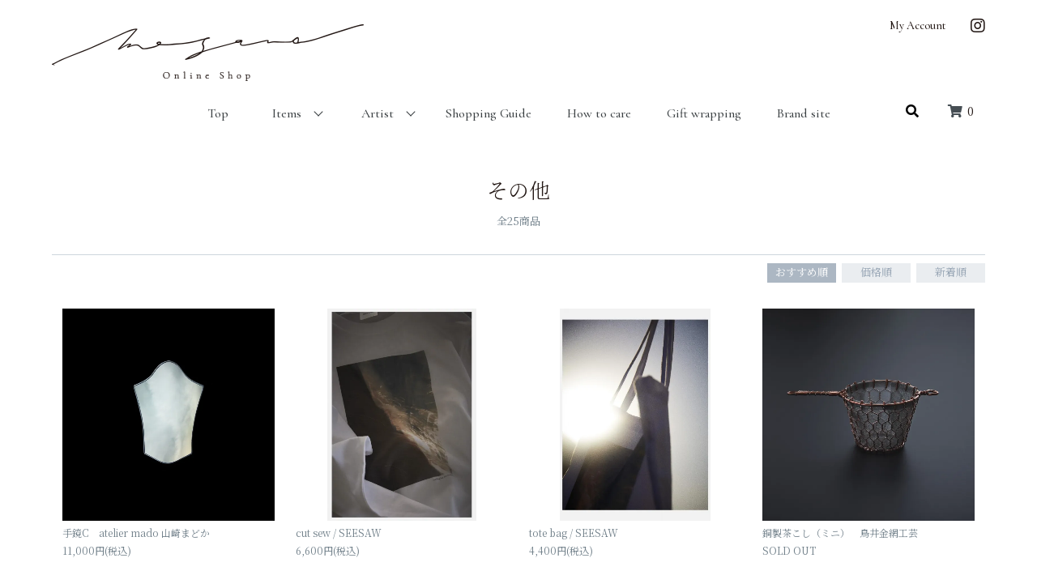

--- FILE ---
content_type: text/html; charset=EUC-JP
request_url: https://mogana-shop.com/?mode=grp&gid=2573071
body_size: 10557
content:
<!DOCTYPE html PUBLIC "-//W3C//DTD XHTML 1.0 Transitional//EN" "http://www.w3.org/TR/xhtml1/DTD/xhtml1-transitional.dtd">
<html xmlns:og="http://ogp.me/ns#" xmlns:fb="http://www.facebook.com/2008/fbml" xmlns:mixi="http://mixi-platform.com/ns#" xmlns="http://www.w3.org/1999/xhtml" xml:lang="ja" lang="ja" dir="ltr">
<head>
<meta http-equiv="content-type" content="text/html; charset=euc-jp" />
<meta http-equiv="X-UA-Compatible" content="IE=edge,chrome=1" />
<meta name="viewport" content="width=device-width,initial-scale=1">
<title>その他 - Mogana Online Shop</title>
<meta name="Keywords" content="その他,mogana,器,うつわ,もがな" />
<meta name="Description" content="日本の作家のうつわを中心としたオンラインショップ。暮らしの中に「あったらいいのにな」と思えるものをご紹介しています。" />
<meta name="Author" content="Mogana Online Shop" />
<meta name="Copyright" content="Mogana Online Shop" />
<meta http-equiv="content-style-type" content="text/css" />
<meta http-equiv="content-script-type" content="text/javascript" />
<link rel="stylesheet" href="https://mogana-shop.com/css/framework/colormekit.css" type="text/css" />
<link rel="stylesheet" href="https://mogana-shop.com/css/framework/colormekit-responsive.css" type="text/css" />
<link rel="stylesheet" href="https://img21.shop-pro.jp/PA01466/758/css/3/index.css?cmsp_timestamp=20260119112930" type="text/css" />
<link rel="stylesheet" href="https://img21.shop-pro.jp/PA01466/758/css/3/product_list.css?cmsp_timestamp=20260119112930" type="text/css" />

<link rel="alternate" type="application/rss+xml" title="rss" href="https://mogana-shop.com/?mode=rss" />
<link rel="shortcut icon" href="https://img21.shop-pro.jp/PA01466/758/favicon.ico?cmsp_timestamp=20251205133513" />
<script type="text/javascript" src="//ajax.googleapis.com/ajax/libs/jquery/1.7.2/jquery.min.js" ></script>
<meta property="og:title" content="その他 - Mogana Online Shop" />
<meta property="og:description" content="日本の作家のうつわを中心としたオンラインショップ。暮らしの中に「あったらいいのにな」と思えるものをご紹介しています。" />
<meta property="og:url" content="https://mogana-shop.com?mode=grp&gid=2573071" />
<meta property="og:site_name" content="Mogana Online Shop" />
<meta property="og:image" content=""/>
<script>
  var Colorme = {"page":"product_list","shop":{"account_id":"PA01466758","title":"Mogana Online Shop"},"basket":{"total_price":0,"items":[]},"customer":{"id":null}};

  (function() {
    function insertScriptTags() {
      var scriptTagDetails = [{"src":"https:\/\/free-shipping-notifier-assets.colorme.app\/shop.js","integrity":null}];
      var entry = document.getElementsByTagName('script')[0];

      scriptTagDetails.forEach(function(tagDetail) {
        var script = document.createElement('script');

        script.type = 'text/javascript';
        script.src = tagDetail.src;
        script.async = true;

        if( tagDetail.integrity ) {
          script.integrity = tagDetail.integrity;
          script.setAttribute('crossorigin', 'anonymous');
        }

        entry.parentNode.insertBefore(script, entry);
      })
    }

    window.addEventListener('load', insertScriptTags, false);
  })();
</script>
<script async src="https://zen.one/analytics.js"></script>
</head>
<body>
<meta name="colorme-acc-payload" content="?st=1&pt=10033&ut=2573071&at=PA01466758&v=20260125141257&re=&cn=b6f867098edf387c68409bc485402ba4" width="1" height="1" alt="" /><script>!function(){"use strict";Array.prototype.slice.call(document.getElementsByTagName("script")).filter((function(t){return t.src&&t.src.match(new RegExp("dist/acc-track.js$"))})).forEach((function(t){return document.body.removeChild(t)})),function t(c){var r=arguments.length>1&&void 0!==arguments[1]?arguments[1]:0;if(!(r>=c.length)){var e=document.createElement("script");e.onerror=function(){return t(c,r+1)},e.src="https://"+c[r]+"/dist/acc-track.js?rev=3",document.body.appendChild(e)}}(["acclog001.shop-pro.jp","acclog002.shop-pro.jp"])}();</script><script src="https://img.shop-pro.jp/tmpl_js/86/jquery.tile.js"></script>
<script src="https://img.shop-pro.jp/tmpl_js/86/jquery.skOuterClick.js"></script>

<link rel="preconnect" href="https://fonts.gstatic.com">
<link href="https://fonts.googleapis.com/css2?family=Cormorant+Garamond:wght@300;500&display=swap" rel="stylesheet">
<link href="https://fonts.googleapis.com/css2?family=Noto+Serif+JP:wght@300;400&display=swap" rel="stylesheet">
<link rel="stylesheet" href="https://use.fontawesome.com/releases/v5.7.1/css/all.css" integrity="sha384-fnmOCqbTlWIlj8LyTjo7mOUStjsKC4pOpQbqyi7RrhN7udi9RwhKkMHpvLbHG9Sr" crossorigin="anonymous">


<div class="l-header">
	<div class="l-header-main u-container">
		<div class="l-header-main__in">
			<div class="l-header-logo">
				<h1 class="l-header-logo__img">
					<a href="https://mogana-shop.com/"><img src="https://img21.shop-pro.jp/PA01466/758/PA01466758.png?cmsp_timestamp=20251205133513" alt="Mogana Online Shop" /></a>
				</h1>
									<p class="l-header-logo__txt">
						Mogana Online Shop
					</p>
							</div>
			<div class="l-header-search">
				<button class="l-header-search__btn js-mega-menu-btn js-search-btn">
					<i class="fas fa-search"></i>
				</button>
				<div class="l-header-search__contents js-mega-menu-contents">
					<div class="l-header-search__box">
						<form action="https://mogana-shop.com/" method="GET" class="l-header-search__form">
							<input type="hidden" name="mode" value="srh" /><input type="hidden" name="sort" value="n" />
							<div class="l-header-search__input">
								<input type="text" name="keyword" placeholder="検索キーワードを入力" />
							</div>
							<button class="l-header-search__submit" type="submit">
								<i class="fas fa-search"></i>
							</button>
						</form>
						<button class="l-header-search__close js-search-close" type="submit" aria-label="閉じる">
							<span></span>
							<span></span>
						</button>
					</div>
				</div>
				<div class="l-header-cart">
					<a href="https://mogana-shop.com/cart/proxy/basket?shop_id=PA01466758&shop_domain=mogana-shop.com">
						<i class="fas fa-shopping-cart"></i>
						<span class="p-global-header__cart-count">
							0
						</span>
					</a>
				</div>
			</div>
			<button class="l-menu-btn js-navi-open" aria-label="メニュー">
				<span></span>
				<span></span>
			</button>
		</div>
		<div class="l-main-navi">
			<div class="l-main-navi__in">
				<ul class="l-main-navi-list">
	<li class="l-main-navi-list__item"><a href="/" target="_self" class="l-main-navi-list__linkCON js-mega-menu-btn cormo">Top</a></li>

		<li class="l-main-navi-list__item">
		<div class="l-main-navi-list__ttl cormo">
		Items
		</div>
		<button class="l-main-navi-list__link js-mega-menu-btn cormo">
		Items
		</button>
		<div class="l-mega-menu js-mega-menu-contents">
			<ul class="l-mega-menu-list">
			<li class="l-mega-menu-list__item all"><a class="l-mega-menu-list__link" href="https://mogana-shop.com/?mode=srh">ALL</a></li>
						<li class="l-mega-menu-list__item">
			<a class="l-mega-menu-list__link" href="https://mogana-shop.com/?mode=cate&cbid=2723202&csid=0&sort=n">
			板皿・角皿
			</a>
			</li>
							<li class="l-mega-menu-list__item">
			<a class="l-mega-menu-list__link" href="https://mogana-shop.com/?mode=cate&cbid=2723203&csid=0&sort=n">
			大皿（８寸&#12316;）
			</a>
			</li>
							<li class="l-mega-menu-list__item">
			<a class="l-mega-menu-list__link" href="https://mogana-shop.com/?mode=cate&cbid=2723204&csid=0&sort=n">
			片口
			</a>
			</li>
							<li class="l-mega-menu-list__item">
			<a class="l-mega-menu-list__link" href="https://mogana-shop.com/?mode=cate&cbid=2723205&csid=0&sort=n">
			カップ・湯のみ
			</a>
			</li>
							<li class="l-mega-menu-list__item">
			<a class="l-mega-menu-list__link" href="https://mogana-shop.com/?mode=cate&cbid=2723206&csid=0&sort=n">
			カラトリー類
			</a>
			</li>
							<li class="l-mega-menu-list__item">
			<a class="l-mega-menu-list__link" href="https://mogana-shop.com/?mode=cate&cbid=2723208&csid=0&sort=n">
			ガラスのもの
			</a>
			</li>
							<li class="l-mega-menu-list__item">
			<a class="l-mega-menu-list__link" href="https://mogana-shop.com/?mode=cate&cbid=2723209&csid=0&sort=n">
			木の器
			</a>
			</li>
							<li class="l-mega-menu-list__item">
			<a class="l-mega-menu-list__link" href="https://mogana-shop.com/?mode=cate&cbid=2723210&csid=0&sort=n">
			急須・土瓶
			</a>
			</li>
							<li class="l-mega-menu-list__item">
			<a class="l-mega-menu-list__link" href="https://mogana-shop.com/?mode=cate&cbid=2723211&csid=0&sort=n">
			グラス
			</a>
			</li>
							<li class="l-mega-menu-list__item">
			<a class="l-mega-menu-list__link" href="https://mogana-shop.com/?mode=cate&cbid=2723212&csid=0&sort=n">
			小皿（&#12316;５寸）
			</a>
			</li>
							<li class="l-mega-menu-list__item">
			<a class="l-mega-menu-list__link" href="https://mogana-shop.com/?mode=cate&cbid=2723213&csid=0&sort=n">
			ゴブレット・脚付きのもの
			</a>
			</li>
							<li class="l-mega-menu-list__item">
			<a class="l-mega-menu-list__link" href="https://mogana-shop.com/?mode=cate&cbid=2723214&csid=0&sort=n">
			酒器
			</a>
			</li>
							<li class="l-mega-menu-list__item">
			<a class="l-mega-menu-list__link" href="https://mogana-shop.com/?mode=cate&cbid=2723215&csid=0&sort=n">
			汁椀・お椀
			</a>
			</li>
							<li class="l-mega-menu-list__item">
			<a class="l-mega-menu-list__link" href="https://mogana-shop.com/?mode=cate&cbid=2723216&csid=0&sort=n">
			その他
			</a>
			</li>
							<li class="l-mega-menu-list__item">
			<a class="l-mega-menu-list__link" href="https://mogana-shop.com/?mode=cate&cbid=2723217&csid=0&sort=n">
			茶壷・茶杯・茶托
			</a>
			</li>
							<li class="l-mega-menu-list__item">
			<a class="l-mega-menu-list__link" href="https://mogana-shop.com/?mode=cate&cbid=2723218&csid=0&sort=n">
			茶碗
			</a>
			</li>
							<li class="l-mega-menu-list__item">
			<a class="l-mega-menu-list__link" href="https://mogana-shop.com/?mode=cate&cbid=2723219&csid=0&sort=n">
			中皿（６&#12316;７寸）
			</a>
			</li>
							<li class="l-mega-menu-list__item">
			<a class="l-mega-menu-list__link" href="https://mogana-shop.com/?mode=cate&cbid=2723220&csid=0&sort=n">
			鉢・ボウル
			</a>
			</li>
							<li class="l-mega-menu-list__item">
			<a class="l-mega-menu-list__link" href="https://mogana-shop.com/?mode=cate&cbid=2723221&csid=0&sort=n">
			花器
			</a>
			</li>
							<li class="l-mega-menu-list__item">
			<a class="l-mega-menu-list__link" href="https://mogana-shop.com/?mode=cate&cbid=2723222&csid=0&sort=n">
			ピッチャー
			</a>
			</li>
							<li class="l-mega-menu-list__item">
			<a class="l-mega-menu-list__link" href="https://mogana-shop.com/?mode=cate&cbid=2723223&csid=0&sort=n">
			蓋物
			</a>
			</li>
							<li class="l-mega-menu-list__item">
			<a class="l-mega-menu-list__link" href="https://mogana-shop.com/?mode=cate&cbid=2723224&csid=0&sort=n">
			ポット
			</a>
			</li>
							<li class="l-mega-menu-list__item">
			<a class="l-mega-menu-list__link" href="https://mogana-shop.com/?mode=cate&cbid=2723225&csid=0&sort=n">
			豆皿・豆鉢
			</a>
			</li>
						</ul>
		</div>
	</li>
	
		<li class="l-main-navi-list__item">
		<div class="l-main-navi-list__ttl cormo">
		Artist
		</div>
		<button class="l-main-navi-list__link js-mega-menu-btn cormo">
		Artist
		</button>
		<div class="l-mega-menu js-mega-menu-contents">
			<ul class="l-mega-menu-list">


            
           <li class="l-mega-menu-list__item all"><a class="l-mega-menu-list__link" href="https://mogana-shop.com/?mode=grp&gid=2573054">ALL</a></li>  

           <li class="l-mega-menu-list__item"><a class="l-mega-menu-list__link" href="https://mogana-shop.com/?mode=grp&gid=2573056">kokuu 永山藍子</a></li>
　　　　　　 <li class="l-mega-menu-list__item"><a class="l-mega-menu-list__link" href="https://mogana-shop.com/?mode=grp&gid=2659473">田川舞</a></li>
　　　　　　 <li class="l-mega-menu-list__item"><a class="l-mega-menu-list__link" href="https://mogana-shop.com/?mode=grp&gid=2573065">森 夏未</a></li>
　　　　　　 <li class="l-mega-menu-list__item"><a class="l-mega-menu-list__link" href="https://mogana-shop.com/?mode=grp&gid=3125982">谷口 竜</a></li>
           <li class="l-mega-menu-list__item"><a class="l-mega-menu-list__link" href="https://mogana-shop.com/?mode=grp&gid=3068853">SEESAW</a></li>
　　　　    <li class="l-mega-menu-list__item"><a class="l-mega-menu-list__link" href="https://mogana-shop.com/?mode=grp&gid=2675408">atelier mado </a></li>
　　　　　　 <li class="l-mega-menu-list__item"><a class="l-mega-menu-list__link" href="https://mogana-shop.com/?mode=grp&gid=3068838">THE VIEW FROM</a></li>
           <li class="l-mega-menu-list__item"><a class="l-mega-menu-list__link" href="https://mogana-shop.com/?mode=grp&gid=2979754">下村淳</a></li>
           <li class="l-mega-menu-list__item"><a class="l-mega-menu-list__link" href="https://mogana-shop.com/?mode=grp&gid=2573067">兵山窯</a></li>

           <li class="l-mega-menu-list__item"><a class="l-mega-menu-list__link" href="https://mogana-shop.com/?mode=grp&gid=3011667">直井真奈美</a></li>
           <li class="l-mega-menu-list__item"><a class="l-mega-menu-list__link" href="https://mogana-shop.com/?mode=grp&gid=2862138">奥澤華</a></li>
           <li class="l-mega-menu-list__item"><a class="l-mega-menu-list__link" href="https://mogana-shop.com/?mode=grp&gid=2937389">平野日奈子</a></li>
           <li class="l-mega-menu-list__item"><a class="l-mega-menu-list__link" href="https://mogana-shop.com/?mode=grp&gid=2937428">ON glass jewelry</a></li>
           <li class="l-mega-menu-list__item"><a class="l-mega-menu-list__link" href="https://mogana-shop.com/?mode=grp&gid=2862259">鈴木恵麗子</a></li>

            <li class="l-mega-menu-list__item"><a class="l-mega-menu-list__link" href="https://mogana-shop.com/?mode=grp&gid=2862278">三浦千穂</a></li>

            <li class="l-mega-menu-list__item"><a class="l-mega-menu-list__link" href="https://mogana-shop.com/?mode=grp&gid=2573066">山野邊孝</a></li>

            <li class="l-mega-menu-list__item"><a class="l-mega-menu-list__link" href="https://mogana-shop.com/?mode=grp&gid=2573060">塚本友太</a></li>

            <li class="l-mega-menu-list__item"><a class="l-mega-menu-list__link" href="https://mogana-shop.com/?mode=grp&gid=2703537">伊藤萠子</a></li>

			<li class="l-mega-menu-list__item"><a class="l-mega-menu-list__link" href="https://mogana-shop.com/?mode=grp&gid=2573059">小宮崇</a></li>

			<li class="l-mega-menu-list__item"><a class="l-mega-menu-list__link" href="https://mogana-shop.com/?mode=grp&gid=2573064">村井大介</a></li>

			<li class="l-mega-menu-list__item"><a class="l-mega-menu-list__link" href="https://mogana-shop.com/?mode=grp&gid=2573061">徒爾</a></li>

			<li class="l-mega-menu-list__item"><a class="l-mega-menu-list__link" href="https://mogana-shop.com/?mode=grp&gid=2573057">クラフト・ユー</a></li>

			<li class="l-mega-menu-list__item"><a class="l-mega-menu-list__link" href="https://mogana-shop.com/?mode=grp&gid=2573062">鳥井金網工芸</a></li>



<!-- 商品未登録の作家




　　　　　　　　　<li class="l-mega-menu-list__item"><a class="l-mega-menu-list__link" href="https://mogana-shop.com/?mode=grp&gid=3110105">mogana exhibition 喫茶去</a></li>



			<li class="l-mega-menu-list__item"><a class="l-mega-menu-list__link" href="https://mogana-shop.com/?mode=grp&gid=2573060">塚本悠太</a></li>
			<li class="l-mega-menu-list__item"><a class="l-mega-menu-list__link" href="https://mogana-shop.com/?mode=grp&gid=2573066">山野邊孝</a></li>

            <li class="l-mega-menu-list__item all"><a class="l-mega-menu-list__link"
href="https://mogana-shop.com/?mode=grp&gid=2760394">mogana exhibition see</a></li>
			
<!--
						<li class="l-mega-menu-list__item">
			<a class="l-mega-menu-list__link" href="https://mogana-shop.com/?mode=grp&gid=2573054&sort=n">
			作家
			</a>
			</li>
							<li class="l-mega-menu-list__item">
			<a class="l-mega-menu-list__link" href="https://mogana-shop.com/?mode=grp&gid=2573068&sort=n">
			作家のメインジャンル
			</a>
			</li>
			-->
			</ul>
		</div>
	</li>
	
	<li class="l-main-navi-list__item"><a href="https://mogana-shop.com/?mode=sk#delivery" target="_self" class="l-main-navi-list__linkCON js-mega-menu-btn cormo">Shopping Guide</a></li>
	<li class="l-main-navi-list__item"><a href="https://mogana-shop.com/?mode=f3" target="_self" class="l-main-navi-list__linkCON js-mega-menu-btn cormo">How to care</a></li>
	<li class="l-main-navi-list__item"><a href="https://mogana-shop.com/?mode=f4" target="_self" class="l-main-navi-list__linkCON js-mega-menu-btn cormo">Gift wrapping</a></li>
	<li class="l-main-navi-list__item"><a href="https://mogana-tokyo.com/" target="_blank" class="l-main-navi-list__linkCON js-mega-menu-btn cormo">Brand site</a></li>

				</ul>
				<div class="l-help-navi-box">
					<ul class="l-help-navi-list cormo">
						<li class="l-help-navi-list__item">
							<a class="l-help-navi-list__link" href="https://mogana-shop.com/?mode=myaccount">My Account</a>
						</li>
											</ul>
					<ul class="l-sns-navi-list u-opa">
												<li class="l-sns-navi-list__item">
							<a href="https://instagram.com/mogana_tokyo" target="_blank">
								<i class="fab fa-instagram"></i>
							</a>
						</li>
																														<!-- <li class="l-sns-navi-list__item">
							<a href="" target="_blank">
								<i class="icon-lg-b icon-pinterest" aria-label="pinterest"></i>
							</a>
						</li> -->
					</ul>
				</div>



<div class="open-menu">
	<ul>
	<li><a href="/" target="_self">Top</a></li>
	<li><a href="/?mode=sk#delivery" target="_self">Shopping Guide</a></li>
	<li><a href="/?mode=f3" target="_self">How to care</a></li>
	<li><a href="/?mode=f4" target="_self">Gift wrapping</a></li>
	<li><a class="l-help-navi-list__link" href="https://mogana-shop.com/?mode=myaccount">My Account</a></li>
	<li></li>
	<li><a href="https://mogana.shop-pro.jp/customer/inquiries/new">Contact</a></li>
	<li><a href="https://mogana-tokyo.com/" target="_blank">mogana-tokyo.com</a></li>
	<li class="sns"><a href="https://www.instagram.com/mogana_tokyo/" target="_blank"><i class="fab fa-instagram"></i></a></li>
	</ul>
</div>



			</div>
		</div>
		<div class="l-main-navi-overlay js-navi-close"></div>
	</div>
</div>

<div class="l-main product_list">
	<div class="l-main product_list">
  <div class="l-contents-wrap u-container">
    
    <div class="l-contents-main">

      <h2 class="p-category__ttl">
                  その他
              </h2>



      
            
      
            
      
            


          <div class="p-item-list-num">
            全25商品
          </div>

      
            
<!-- 小グループリスト --
!-- // 小グループリスト -->

              <div class="p-item-list-head">
          
          <ul class="p-item-sort-list">
            <li class="p-item-sort-list__item">
                          <span>おすすめ順</span>
                        </li>
            <li class="p-item-sort-list__item">
                          <a href="?mode=grp&gid=2573071&sort=p">価格順</a>
                          </li>
            <li class="p-item-sort-list__item">
                          <a href="?mode=grp&gid=2573071&sort=n">新着順</a>
                          </li>
          </ul>
          
        </div>
        
        <ul class="c-item-list">
                    <li class="c-item-list__item">
            <div class="c-item-list__img u-img-scale">
              <a href="?pid=174638757">
                                <img src="https://img21.shop-pro.jp/PA01466/758/product/174638757_th.jpg?cmsp_timestamp=20230512145037" alt="手鏡C　atelier mado 山崎まどか" />
                              </a>
            </div>
            <div class="c-item-list__txt">
              <div class="c-item-list__ttl">
                <a href="?pid=174638757">
<!--
		手鏡C　atelier mado 山崎まどか
-->









手鏡C　atelier mado 山崎まどか
                </a>
              </div>
                            <div class="c-item-list__price">
                                11,000円(税込)
                                              </div>
                                                                                  </div>
          </li>
                    <li class="c-item-list__item">
            <div class="c-item-list__img u-img-scale">
              <a href="?pid=185669225">
                                <img src="https://img21.shop-pro.jp/PA01466/758/product/185669225_th.jpg?cmsp_timestamp=20250326190455" alt="cut sew / SEESAW" />
                              </a>
            </div>
            <div class="c-item-list__txt">
              <div class="c-item-list__ttl">
                <a href="?pid=185669225">
<!--
		cut sew / SEESAW
-->









cut sew / SEESAW
                </a>
              </div>
                            <div class="c-item-list__price">
                                6,600円(税込)
                                              </div>
                                                                                  </div>
          </li>
                    <li class="c-item-list__item">
            <div class="c-item-list__img u-img-scale">
              <a href="?pid=185669425">
                                <img src="https://img21.shop-pro.jp/PA01466/758/product/185669425_th.jpg?cmsp_timestamp=20250326193014" alt="tote bag / SEESAW" />
                              </a>
            </div>
            <div class="c-item-list__txt">
              <div class="c-item-list__ttl">
                <a href="?pid=185669425">
<!--
		tote bag / SEESAW
-->









tote bag / SEESAW
                </a>
              </div>
                            <div class="c-item-list__price">
                                4,400円(税込)
                                              </div>
                                                                                  </div>
          </li>
                    <li class="c-item-list__item">
            <div class="c-item-list__img u-img-scale">
              <a href="?pid=161767123">
                                <img src="https://img21.shop-pro.jp/PA01466/758/product/161767123_th.jpg?cmsp_timestamp=20210714133920" alt="銅製茶こし（ミニ）　鳥井金網工芸" />
                              </a>
            </div>
            <div class="c-item-list__txt">
              <div class="c-item-list__ttl">
                <a href="?pid=161767123">
<!--
		銅製茶こし（ミニ）　鳥井金網工芸
-->









銅製茶こし（ミニ）　鳥井金網工芸
                </a>
              </div>
                                          <div class="c-item-list__price is-soldout">
                SOLD OUT
              </div>
                                                      </div>
          </li>
                    <li class="c-item-list__item">
            <div class="c-item-list__img u-img-scale">
              <a href="?pid=161767139">
                                <img src="https://img21.shop-pro.jp/PA01466/758/product/161767139_th.jpg?cmsp_timestamp=20210714134018" alt="銅製茶こし（中）　鳥井金網工芸" />
                              </a>
            </div>
            <div class="c-item-list__txt">
              <div class="c-item-list__ttl">
                <a href="?pid=161767139">
<!--
		銅製茶こし（中）　鳥井金網工芸
-->









銅製茶こし（中）　鳥井金網工芸
                </a>
              </div>
                                          <div class="c-item-list__price is-soldout">
                SOLD OUT
              </div>
                                                      </div>
          </li>
                    <li class="c-item-list__item">
            <div class="c-item-list__img u-img-scale">
              <a href="?pid=161767156">
                                <img src="https://img21.shop-pro.jp/PA01466/758/product/161767156_th.jpg?cmsp_timestamp=20210714134111" alt="コーヒードリッパー（小）　鳥井金網工芸" />
                              </a>
            </div>
            <div class="c-item-list__txt">
              <div class="c-item-list__ttl">
                <a href="?pid=161767156">
<!--
		コーヒードリッパー（小）　鳥井金網工芸
-->









コーヒードリッパー（小）　鳥井金網工芸
                </a>
              </div>
                                          <div class="c-item-list__price is-soldout">
                SOLD OUT
              </div>
                                                      </div>
          </li>
                    <li class="c-item-list__item">
            <div class="c-item-list__img u-img-scale">
              <a href="?pid=161767172">
                                <img src="https://img21.shop-pro.jp/PA01466/758/product/161767172_th.jpg?cmsp_timestamp=20210714141413" alt="コーヒードリッパー（大）　鳥井金網工芸" />
                              </a>
            </div>
            <div class="c-item-list__txt">
              <div class="c-item-list__ttl">
                <a href="?pid=161767172">
<!--
		コーヒードリッパー（大）　鳥井金網工芸
-->









コーヒードリッパー（大）　鳥井金網工芸
                </a>
              </div>
                                          <div class="c-item-list__price is-soldout">
                SOLD OUT
              </div>
                                                      </div>
          </li>
                    <li class="c-item-list__item">
            <div class="c-item-list__img u-img-scale">
              <a href="?pid=165416956">
                                <img src="https://img21.shop-pro.jp/PA01466/758/product/165416956_th.jpg?cmsp_timestamp=20211204160646" alt="手鏡E　atelier mado 山崎まどか" />
                              </a>
            </div>
            <div class="c-item-list__txt">
              <div class="c-item-list__ttl">
                <a href="?pid=165416956">
<!--
		手鏡E　atelier mado 山崎まどか
-->









手鏡E　atelier mado 山崎まどか
                </a>
              </div>
                                          <div class="c-item-list__price is-soldout">
                SOLD OUT
              </div>
                                                      </div>
          </li>
                    <li class="c-item-list__item">
            <div class="c-item-list__img u-img-scale">
              <a href="?pid=165417487">
                                <img src="https://img21.shop-pro.jp/PA01466/758/product/165417487_th.jpg?cmsp_timestamp=20211204155542" alt="手鏡F　atelier mado 山崎まどか" />
                              </a>
            </div>
            <div class="c-item-list__txt">
              <div class="c-item-list__ttl">
                <a href="?pid=165417487">
<!--
		手鏡F　atelier mado 山崎まどか
-->









手鏡F　atelier mado 山崎まどか
                </a>
              </div>
                                          <div class="c-item-list__price is-soldout">
                SOLD OUT
              </div>
                                                      </div>
          </li>
                    <li class="c-item-list__item">
            <div class="c-item-list__img u-img-scale">
              <a href="?pid=165417573">
                                <img src="https://img21.shop-pro.jp/PA01466/758/product/165417573_th.jpg?cmsp_timestamp=20211204155918" alt="壁掛け鏡C　atelier mado 山崎まどか" />
                              </a>
            </div>
            <div class="c-item-list__txt">
              <div class="c-item-list__ttl">
                <a href="?pid=165417573">
<!--
		壁掛け鏡C　atelier mado 山崎まどか
-->









壁掛け鏡C　atelier mado 山崎まどか
                </a>
              </div>
                                          <div class="c-item-list__price is-soldout">
                SOLD OUT
              </div>
                                                      </div>
          </li>
                    <li class="c-item-list__item">
            <div class="c-item-list__img u-img-scale">
              <a href="?pid=165417658">
                                <img src="https://img21.shop-pro.jp/PA01466/758/product/165417658_th.jpg?cmsp_timestamp=20211204155954" alt="壁掛け鏡E　atelier mado 山崎まどか" />
                              </a>
            </div>
            <div class="c-item-list__txt">
              <div class="c-item-list__ttl">
                <a href="?pid=165417658">
<!--
		壁掛け鏡E　atelier mado 山崎まどか
-->









壁掛け鏡E　atelier mado 山崎まどか
                </a>
              </div>
                                          <div class="c-item-list__price is-soldout">
                SOLD OUT
              </div>
                                                      </div>
          </li>
                    <li class="c-item-list__item">
            <div class="c-item-list__img u-img-scale">
              <a href="?pid=165417724">
                                <img src="https://img21.shop-pro.jp/PA01466/758/product/165417724_th.jpg?cmsp_timestamp=20211204160542" alt="壁掛け鏡H　atelier mado 山崎まどか" />
                              </a>
            </div>
            <div class="c-item-list__txt">
              <div class="c-item-list__ttl">
                <a href="?pid=165417724">
<!--
		壁掛け鏡H　atelier mado 山崎まどか
-->









壁掛け鏡H　atelier mado 山崎まどか
                </a>
              </div>
                                          <div class="c-item-list__price is-soldout">
                SOLD OUT
              </div>
                                                      </div>
          </li>
                  </ul>
        
        
                  <div class="c-pager">
            <div class="c-pager__total">
              全<span>25</span>商品中 <span>1 - 12</span>表示
            </div>
            <ul class="c-pager-list">
              <li class="c-pager-list__item is-visible">
                                <span class="c-pager-list__link is-prev is-disabled">
                  前へ
                </span>
                              </li>
                                                        <li class="c-pager-list__item is-visible">
                <span class="c-pager-list__link is-disabled is-current">
                  1

                </span>
              </li>
                                                                                    <li class="c-pager-list__item">
                <a href="?mode=grp&gid=2573071&page=2" class="c-pager-list__link">
                  2
                </a>
              </li>
                                                                                    <li class="c-pager-list__item">
                <a href="?mode=grp&gid=2573071&page=3" class="c-pager-list__link">
                  3
                </a>
              </li>
                                                        <li class="c-pager-list__item is-visible">
                                <a href="?mode=grp&gid=2573071&page=2" class="c-pager-list__link is-next">
                  次へ
                </a>
                              </li>
            </ul>
          </div>
                
            
            
      
            
      
            
    </div>
  </div>
</div>

<script type="text/javascript">
$(document).ready(function() {
  $(".js-toggle-btn").click(function () {
    $(this).next(".js-toggle-contents").slideToggle(200,"swing");
    $(this).toggleClass("is-on");
  });
});
</script></div>


<div class="l-bottom u-container">




	<div class="p-shop-info">
		
				
		
				
	</div>

<div class="p-shopguide u-contents-s">
<h2 class="u-visually-hidden">ショッピングガイド</h2>
<div class="p-shopguide-wrap">
<div class="p-shopguide-column">
	<div class="p-shopguide-box js-matchHeight">
		<div class="p-shopguide-head">
			<div class="p-shopguide__icon"><i class="fas fa-truck"></i></div>
			<h3 class="c-ttl-sub cormo">SHIPPING<span class="c-ttl-sub__ja">配送・送料について</span></h3>
		</div>
		<dl class="p-shopguide-txt">
					<dt class="p-shopguide__ttl">ヤマト運輸</dt>
			<dd class="p-shopguide__body">
<!--
									<div class="p-shopguide__img"><img src="https://img21.shop-pro.jp/PA01466/758/delivery/523800.png?cmsp_timestamp=20250303114151" /></div>
								ヤマト運輸（クロネコヤマト宅急便）での配送となります。<br />
配送業務は、基本的には営業日対応となります。<br />
限られた人員で運営しておりますので、ご注文が殺到した際など、発送までにお時間をいただくこともございます。<br />
何卒ご理解の程、お願いいたします。<br />
<br />
お急ぎの場合は、別途備考欄や、お問い合わせからご連絡いただければ、可能な範囲でご対応いたします。<br />
<br />
送料（税込）<br />
北海道 1,210円<br />
北東北(青森・岩手・秋田）970円<br />
南東北（山形・宮城・福島）970円<br />
関東（茨城・栃木・群馬・埼玉・東京・千葉・神奈川・山梨）960円<br />
信越（長野・新潟）970円<br />
北陸（富山・石川・福井）970円<br />
中部（静岡・愛知・三重・岐阜）970円<br />
関西（滋賀・京都・大阪・兵庫・奈良・和歌山）1,015円<br />
中国（鳥取・岡山・島根・広島・山口）1,045円<br />
四国（香川・徳島・愛媛・高知）1,045円<br />
九州（福岡・佐賀・長崎・大分・熊本・鹿児島・宮崎）1,200円<br />
沖縄　1,430円<br />
<br />
※税込み価格で記載しております<br />
※送料は、１配送先の送料となります<br />
<br />
お届け時間指定<br />
午前中<br />
14-16時頃<br />
16-18時頃<br />
18-20時頃<br />
20-21時頃<br />
※お届け時間指定がご利用いただけない地域もございます。ご了承ください。<br />
<br />
<br />
海外への配送について<br />
現在のところ海外配送は承っておりません。<br />
配送に関しては、日本国内で完結する受注のみ承っております。<br />
転送会社を使っての受注はお受け致しかねます。予めご了承くださいませ。<br />
<br />
転送サービスを利用しての海外発送については、弊社は一切の責任を負いません。<br />
配送のトラブルは、日本国内で完結する取引のみ対応しております。<br />
また、日本国内の受取人からの申し出のみ対応いたします。<br />
<br />
Regarding delivery, we only accept orders that are completed within Japan.<br />
We are unable to accept orders through forwarding companies. Please be aware of this.<br />
<br />
We do not take any responsibility for overseas shipments using forwarding services.<br />
Delivery troubles are handled only for transactions that are completed within Japan.<br />
We will only accept requests from recipients in Japan.<br />
<br />
<br />
その他<br />
当店では資源と環境に配慮し、段ボールや梱包材にリサイクル資材や、古紙を使用させていただく場合がございます。<br />
何卒ご理解頂けますようお願いいたします。<br />
<br />
※土日祝は発送業務をお休みさせていただいております。<br />
該当日にご購入頂きましたご注文に関しては、翌営業日以降のご対応となります。
-->
ヤマト運輸（クロネコヤマト宅急便）での配送となります。<br>
配送業務は、基本的には営業日対応となります。<br>
限られた人員で運営しておりますので、ご注文が殺到した際など、発送までにお時間をいただくこともございます。何卒ご理解の程、お願いいたします。<br>
お急ぎの場合は、別途備考欄や、お問い合わせからご連絡いただければ、可能な範囲でご対応いたします。<br><br>
現在のところ海外配送は承っておりません。<br>
配送に関しては、日本国内で完結する受注のみ承っております。転送会社を使っての受注はお受け致しかねます。予めご了承くださいませ。<br><br>
くわしくは、<a href="https://mogana-shop.com/?mode=sk#delivery" target="_self">こちら</a>をご覧ください。<br><br>
			</dd>
				</dl>
	</div>
</div>

<div class="p-shopguide-column">
<div class="p-shopguide-box js-matchHeight">
	<div class="p-shopguide-head">
		<div class="p-shopguide__icon"><i class="far fa-credit-card"></i></div>
		<h3 class="c-ttl-sub cormo">PAYMENT<span class="c-ttl-sub__ja">お支払いについて</span></h3>
	</div>
	<dl class="p-shopguide-txt">
		<dt class="p-shopguide__ttl">クレジット決済</dt>
		<dd class="p-shopguide__body">
VISA / Master / DINERS / JCB / AMEX （ご一括払いのみ）がご利用頂けます。
		</dd>
		<dt class="p-shopguide__ttl">コンビニ決済（前払い）</dt>
		<dd class="p-shopguide__body">
コンビニ決済利用の手数料はお客様負担となります。
		</dd>
		<dt class="p-shopguide__ttl">銀行振込</dt>
		<dd class="p-shopguide__body">
みずほ銀行へのお振込となります。口座番号は、ご注文後、メールにてご連絡いたします。<br>振込手数料はお客様ご負担となります。		</dd>
		<dt class="p-shopguide__ttl">PayPay</dt>
		<dd class="p-shopguide__body">
ご注文時にお支払いください。
<br><br>
くわしくは、<a href="https://mogana-shop.com/?mode=sk#payment" target="_self">こちら</a>をご覧ください。
		</dd>
<!--
			<dt class="p-shopguide__ttl">クレジットカード決済</dt>
		<dd class="p-shopguide__body">
										<div class="p-shopguide__img"><img class='payment_img' src='https://img.shop-pro.jp/common/card2.gif'><img class='payment_img' src='https://img.shop-pro.jp/common/card6.gif'><img class='payment_img' src='https://img.shop-pro.jp/common/card18.gif'><img class='payment_img' src='https://img.shop-pro.jp/common/card0.gif'><img class='payment_img' src='https://img.shop-pro.jp/common/card9.gif'></div>
						
		</dd>
			<dt class="p-shopguide__ttl">コンビニ決済（前払い）</dt>
		<dd class="p-shopguide__body">
									全国のローソン・ファミリーマート・ミニストップ・セイコーマートでのお支払いが可能です。<br />
<br />
＊コンビニ決済利用の手数料はお客様ご負担となります。<br />
＊利用手数料については以下の金額となります。<br />
------------------------------------<br />
～2,000円未満：130円<br />
2,000円～2,999円：150円<br />
3,000円～4,999円：180円<br />
5,000円～7,499円：300円<br />
7,500円～9,999円：400円<br />
10,000円～12,499円：500円<br />
12,500円～14,999円：600円<br />
15,000円以上：800円<br />
------------------------------------<br />
当店は、決済代行専門会社であるGMOイプシロン株式会社の決済代行システムを利用しております。コンビニ決済の場合払込番号は、イプシロンよりご案内がございます。<br />
お支払後に発行される領収書には「インターネットイプシロン」と表示されます。<br />
コンビニ決済に関しては、イプシロンへお問い合わせください。<br />
なお、商品・発送等に関するお問い合わせは、当ショップまでお願いいたします。
		</dd>
			<dt class="p-shopguide__ttl">銀行振込</dt>
		<dd class="p-shopguide__body">
									みずほ銀行へのお振込が可能です。<br />
口座番号につきましては、ご注文後、メールにてご連絡いたします。<br />
振込手数料はお客様ご負担となります。
		</dd>
			<dt class="p-shopguide__ttl">Amazon Pay</dt>
		<dd class="p-shopguide__body">
									Amazonのアカウントに登録された配送先や支払い方法を利用して決済できます。
		</dd>
	-->
	</dl>
</div>
</div>

<div class="p-shopguide-column">
<div class="p-shopguide-box js-matchHeight">
	<div class="p-shopguide-head">
		<div class="p-shopguide__icon"><i class="fas fa-box-open"></i></div>
		<h3 class="c-ttl-sub cormo">RETURN<span class="c-ttl-sub__ja">返品について</span></h3>
	</div>
	<dl class="p-shopguide-txt">
		<dt class="p-shopguide__ttl">返品</dt>
		<dd class="p-shopguide__body">原則、お客様都合での返品はご対応致しかねますので、予めご了承ください。</dd>

		<dt class="p-shopguide__ttl">不良品</dt>
		<dd class="p-shopguide__body">万全の検品を実施しておりますが、万一、商品の破損がございましたら、商品の到着後【５日以内】にメールにてご連絡ください。<br>商品に破損がある場合は、在庫がある場合は「お注文された商品と同じ商品」と交換させていただきます。<br>在庫がない場合は、「ご返金」にてご対応させて頂きます。<br><br>くわしくは、<a href="https://mogana-shop.com/?mode=sk#return" target="_self">こちら</a>をご覧ください。</dd>
<!--
					<dt class="p-shopguide__ttl">不良品</dt>
			<dd class="p-shopguide__body">万全の検品を実施しておりますが、万一、商品の破損がございましたら、商品到着後速やかにご連絡ください。<br />
商品に破損がある場合は、在庫がある場合は「お注文された商品と同じ商品」と交換させていただきます。<br />
在庫がない場合は、「ご返金」にてご対応させて頂きます。</dd>
							<dt class="p-shopguide__ttl">返品期限</dt>
			<dd class="p-shopguide__body">破損・商品違いなどの返品は、商品の到着後【５日以内】にメールにて詳細をご連絡ください。<br />
<br />
以下の場合は、交換・返品、返金はお受けすることができません。<br />
・商品到着から８日以上経過した商品<br />
・お客さまが一度ご使用された商品<br />
・お客様のご都合により汚れ、破損が生じた商品<br />
・商品の箱や説明書などの付属品の紛失、汚破損された商品<br />
・破損や、ご注文内容の相違以外の場合</dd>
							<dt class="p-shopguide__ttl">返品送料</dt>
			<dd class="p-shopguide__body">破損、商品違いによる返品につきましては、送料を当店負担にてご対応させて頂きます。</dd>
		-->
	</dl>
</div>
</div>

		</div>
	</div>
</div>


<div class="l-footer">
	<div class="u-container">
		<div class="l-footer-main">
			<div class="l-footer-navi">
				<ul class="l-footer-navi-list">
					<li class="l-footer-navi-list__item">
						<a class="l-footer-navi-list__link" href="https://mogana-shop.com/">
							TOP
						</a>
					</li>
					<li class="l-footer-navi-list__item">
						<a class="l-footer-navi-list__link" href="https://mogana-shop.com/?mode=sk#delivery">
							ご利用ガイド
						</a>
					</li>
					<li class="l-footer-navi-list__item">
						<a class="l-footer-navi-list__link" href="https://mogana-shop.com/?mode=f3">
							お手入れ方法
						</a>
					</li>
					<li class="l-footer-navi-list__item">
						<a class="l-footer-navi-list__link" href="https://mogana-shop.com/?mode=f4">
							ギフト包装について
						</a>
					</li>
					<li class="l-footer-navi-list__item">
						<a class="l-footer-navi-list__link" href="https://mogana-shop.com/?mode=sk#info">
							特定商取引法に基づく表記
						</a>
					</li>
					<li class="l-footer-navi-list__item">
						<a class="l-footer-navi-list__link" href="https://mogana-shop.com/?mode=privacy">
							個人情報保護方針
						</a>
					</li>
					<li class="l-footer-navi-list__item">
						<a class="l-footer-navi-list__link" href="https://mogana.shop-pro.jp/customer/inquiries/new">
							お問い合わせ
						</a>
					</li>
				</ul>
				<ul class="l-footer-sns-list u-opa">
					<li class="l-footer-navi-list__item">
						<a class="l-footer-navi-list__link" href="https://mogana-tokyo.com/" target="_blank">
							mogana-tokyo.com
						</a>
					</li>
										<li class="l-footer-sns-list__item">
						<a href="https://instagram.com/mogana_tokyo" target="_blank">
							<i class="fab fa-instagram"></i>
						</a>
					</li>
																									<!-- <li class="l-footer-sns-list__item">
						<a href="" target="_blank">
							<i class="icon-lg-b icon-pinterest" aria-label="pinterest"></i>
						</a>
					</li> -->
				</ul>
			</div>
		</div>
	</div>
</div>
<div class="l-copyright">
	<div class="l-copyright__txt cormo">
		&copy;2021 mogana inc. All Rights Reserved.
	</div>
<!-- 
	<div class="l-copyright__logo">
		<a href="https://shop-pro.jp" target="_blank">Powered by<img src="https://img.shop-pro.jp/tmpl_img/86/powered.png" alt="カラーミーショップ" /></a>
	</div>
/.l-copyright__txt -->
</div>

<script src="https://img.shop-pro.jp/tmpl_js/86/jquery.biggerlink.min.js"></script>
<script src="https://img.shop-pro.jp/tmpl_js/86/jquery.matchHeight-min.js"></script>
<script src="https://img.shop-pro.jp/tmpl_js/86/what-input.js"></script>

<script type="text/javascript">
$(document).ready(function() {
	//category search
	$('.l-main-navi-list li.l-main-navi-list__item').on("hover",function() {
		if ($(this).hasClass("is-open")) {
		} else {
			if ($(this).find('.js-mega-menu-btn').hasClass("is-on")) {
				$(this).find('.js-mega-menu-btn').removeClass("is-on");
				$(this).find(".js-mega-menu-contents").fadeOut(200,"swing");
			} else {
				$(".js-mega-menu-btn").removeClass("is-on");
				$(".js-mega-menu-btn").next().fadeOut(200,"swing");
				$(this).find('.js-mega-menu-btn').addClass("is-on");
				$(this).find(".js-mega-menu-contents").fadeIn(200,"swing");
			}
		}
	});

	$(".js-mega-menu-btn").on("click",function() {
		if ($(this).hasClass("is-on")) {
			$(this).removeClass("is-on");
			$(this).next(".js-mega-menu-contents").fadeOut(200,"swing");
		} else {
			$(".js-mega-menu-btn").removeClass("is-on");
			$(".js-mega-menu-btn").next().fadeOut(200,"swing");
			$(this).addClass("is-on");
			$(this).next(".js-mega-menu-contents").fadeIn(200,"swing");
		}
	});

	$(".js-search-close").on('click',function() {
		$(".l-header-search__contents").fadeOut(200,"swing");
		$(".l-header-search__btn").removeClass("is-on");
	});
	$(".js-search-btn").on('click',function() {
		$(".l-main-navi").removeClass("is-open");
		$(".js-navi-open").removeClass("is-on");
	});

	//hamburger
	$(".js-navi-open,.js-navi-close").on('click',function() {
		$(".l-header-search__contents").fadeOut(200,"swing");
		$(".l-header-search__btn").removeClass("is-on");
		$(".l-header").toggleClass("is-open");
		$(".l-main-navi").toggleClass("is-open");
		$(".l-main-navi-list__item").toggleClass("is-open");
		$(".l-menu-btn").toggleClass("is-on");
		$(".l-main-navi-overlay").toggleClass("is-on");
	});
});
</script>

<script type="text/javascript">
$(document).ready(function() {
	var header = $(".l-header")
	var headerHeight = header.outerHeight()
	var navPos = $(".l-main-navi").offset().top

	$(window).on("load scroll", function() {
		var value = $(this).scrollTop();
		if ( value > navPos ) {
			$(".l-header").addClass("is-fixed");
			$(".l-main").css("margin-top", headerHeight);
		} else {
			$(".l-header").removeClass("is-fixed");
			$(".l-main").css("margin-top", '0');
		}
	});
	$(window).on("load resize", function() {
		if ($(window).width() < 1030) {
			$("body").css("margin-top", header.outerHeight());
		} else {
			$("body").css("margin-top", "");
		}
	});
});
</script>

<script type="text/javascript">
$(document).ready(function() {
	$(".js-bigger").biggerlink();
});
</script>

<script type="text/javascript">
$(document).ready(function() {
	$(".js-matchHeight").matchHeight();
});
</script>

<script>
	$(function () {
	function window_size_switch_func() {
		if($(window).width() >= 768) {
		// product option switch -> table
		$('#prd-opt-table').html($('.prd-opt-table').html());
		$('#prd-opt-table table').addClass('table table-bordered');
		$('#prd-opt-select').empty();
		} else {
		// product option switch -> select
		$('#prd-opt-table').empty();
		if($('#prd-opt-select > *').size() == 0) {
			$('#prd-opt-select').append($('.prd-opt-select').html());
		}
		}
	}
	window_size_switch_func();
	$(window).load(function () {
		$('.history-unit').tile();
	});
	$(window).resize(function () {
		window_size_switch_func();
		$('.history-unit').tile();
	});
	});
</script><script type="text/javascript" src="https://mogana-shop.com/js/cart.js" ></script>
<script type="text/javascript" src="https://mogana-shop.com/js/async_cart_in.js" ></script>
<script type="text/javascript" src="https://mogana-shop.com/js/product_stock.js" ></script>
<script type="text/javascript" src="https://mogana-shop.com/js/js.cookie.js" ></script>
<script type="text/javascript" src="https://mogana-shop.com/js/favorite_button.js" ></script>
</body></html>

--- FILE ---
content_type: text/css
request_url: https://img21.shop-pro.jp/PA01466/758/css/3/index.css?cmsp_timestamp=20260119112930
body_size: 59883
content:
body{min-width:375px;font-size:14px;font-family:'Noto Serif JP',游明朝,"Yu Mincho",YuMincho,"Hiragino Mincho ProN","Hiragino Mincho Pro",HGS明朝E,メイリオ,Meiryo,serif;letter-spacing:0em;line-height:1.7;color:#000}.cormo{font-family:'Cormorant Garamond','EB Garamond','Noto Serif JP',游明朝,"Yu Mincho",YuMincho,"Hiragino Mincho ProN","Hiragino Mincho Pro",HGS明朝E,メイリオ,Meiryo,serif}@media screen and (max-width:1030px){body{font-size:14px}}body.is-scroll-hidden{overflow:hidden}img{max-width:100%;vertical-align:top}ul,ol,dl{list-style:none;margin:0;padding:0}a{color:#000;transition:all 0.1s ease}a:hover{color:#444}[data-whatinput=mouse] *:focus,[data-whatinput=touch] *:focus{outline:none}button{font-family:'Noto Serif JP',游明朝,"Yu Mincho",YuMincho,"Hiragino Mincho ProN","Hiragino Mincho Pro",HGS明朝E,メイリオ,Meiryo,serif}.u-container{width:100%;box-sizing:border-box;position:relative;margin-left:auto;margin-right:auto}.l-main.product_list .u-container,.l-main.product_srh .u-container{box-sizing:border-box;position:relative;margin:0 auto;padding:0;width:90%}@media screen and (max-width:1030px){.l-main.product_list .u-container,.l-main.product_srh .u-container{box-sizing:border-box;position:relative;margin:0 auto;padding:0;width:100%}}.l-main.shopkeeper .u-container,.l-main.privacy .u-container,.l-main.u-container.free3,.l-main.u-container.free4{box-sizing:border-box;position:relative;margin:0 auto;padding:0;width:90%}@media screen and (max-width:767px){.l-main.shopkeeper .u-container,.l-main.privacy .u-container,.l-main.u-container.free3,.l-main.u-container.free4{box-sizing:border-box;position:relative;margin:0 auto 0;padding:10px 0 0;width:90%}}.l-header-main.u-container{width:90%}.p-information.u-container,.p-recommend.u-container,.p-new-item.u-container,.p-artist-item.u-container{width:100%;padding:50px 10vw}.top .p-new-item.u-container{background:rgba(240,243,245,.5);border-top:1px solid #f0f3f5;border-bottom:1px solid #f0f3f5}@media screen and (max-width:1030px){.u-container{width:auto}.l-bottom.u-container{padding:0;width:auto}.l-header-main.u-container{width:100%}.p-information.u-container,.p-recommend.u-container,.p-new-item.u-container,.p-artist-item.u-container{width:100%;margin:0 auto;padding:30px 2%}}.u-contents{padding-top:55px;padding-bottom:75px}.l-main.shopkeeper .u-contents,.l-main.privacy .u-contents{padding-top:135px;padding-bottom:35px;width:780px;margin:0 auto}.l-main.free3 .u-contents,.l-main.free4 .u-contents{padding-top:0;padding-bottom:35px;width:780px;margin:0 auto}@media screen and (max-width:1030px){.l-main.shopkeeper .u-contents,.l-main.privacy .u-contents{padding-top:35px;padding-bottom:35px;width:100%;margin:0 auto}.l-main.free3 .u-contents,.l-main.free4 .u-contents{padding-top:35px;padding-bottom:35px;width:100%;margin:0 auto}}@media screen and (max-width:767px){.u-contents{}.l-main.shopkeeper .u-contents,.l-main.privacy .u-contents{padding-top:95px;padding-bottom:35px;width:100%;margin:0 auto 0}.l-main.free3 .u-contents,.l-main.free4 .u-contents{padding-top:55px;padding-bottom:35px;width:100%;margin:0 auto 0}}.p-checked.u-contents-s{width:100%;margin:0 auto 1px;padding:30px 5vw 0;box-sizing:border-box;background:rgba(221,228,233,.2)}@media screen and (max-width:767px){.u-contents-s{padding-top:30px;padding-bottom:30px}.p-checked.u-contents-s{width:100%;margin:0 auto 2px;padding:25px 5vw 0;box-sizing:border-box;background:rgba(221,228,233,.2)}}.u-attention{font-weight:400;font-style:normal;color:#b72424}.u-bold{font-weight:700;font-style:normal}.u-text-right{text-align:right}.u-marker{background:linear-gradient(transparent 70%,#fff284 70%)}.u-visually-hidden{position:absolute;white-space:nowrap;width:1px;height:1px;overflow:hidden;border:0;padding:0;clip:rect(0 0 0 0);-webkit-clip-path:inset(50%);clip-path:inset(50%);margin:-1px}.u-pc-only{display:block}.u-pc-only-inline{display:inline}.u-pc-only-inlineBlock{display:inline-block}.u-pc-only-Flex{display:flex}.u-sp-only{display:none}.u-sp-only-inline{display:none}.u-sp-only-inline-block{display:none}.u-sp-only-flex{display:none}@media screen and (max-width:767px){.u-pc-only{display:none}.u-pc-only-inline{display:none}.u-pc-only-inlineBlock{display:none}.u-pc-only-flex{display:none}.u-sp-only{display:block}.u-sp-only-inline{display:inline}.u-sp-only-inline-block{display:inline-block}.u-sp-only-flex{display:flex}}.u-hidden{overflow:hidden}.u-opa img{opacity:1;transition:all 0.3s ease}.u-opa img:hover{opacity:.8}.u-img-scale{display:block;overflow:hidden;position:relative}.u-img-scale img{display:inline-block;width:100%;transform:scale(1,1);transition:all 0.5s cubic-bezier(.25,.46,.45,.94);-webkit-backface-visibility:hidden;backface-visibility:hidden}@media screen and (max-width:767px){.u-img-scale img{transform:none;transition:none;-webkit-backface-visibility:visible;backface-visibility:visible;width:100%;height:200px;object-fit:cover}}.u-img-scale:hover img{transform:scale(1.25,1.25)}@media screen and (max-width:767px){.u-img-scale:hover img{transform:none}}@media screen and (max-width:1030px){.u-overflow-slide{overflow-x:scroll;white-space:nowrap;padding-bottom:20px;width:100%}}@media screen and (max-width:1030px){.u-overflow-slide.is-product-thumb{padding-bottom:10px}}@media screen and (max-width:1030px){.u-overflow-slide.is-option-tbl{padding-bottom:15px}}@media screen and (max-width:1030px){.u-overflow-slide::-webkit-scrollbar{height:1px}}@media screen and (max-width:1030px){.u-overflow-slide::-webkit-scrollbar-track{background:#f0f0f0}}@media screen and (max-width:1030px){.u-overflow-slide::-webkit-scrollbar-thumb{background:#999899}}.l-main{padding-top:0}@media screen and (max-width:1030px){.l-main{margin-top:0px!important;padding-top:0}}.l-bottom{margin-top:60px}@media screen and (max-width:767px){.l-bottom{margin-top:30px}}.l-contents-wrap{display:flex;justify-content:space-between}@media screen and (max-width:1030px){.l-contents-wrap{display:block}}.l-contents-main{width:100%;margin:0 auto;padding:0}@media screen and (max-width:1030px){.l-contents-main{width:auto}}.l-contents-side{order:-1;width:220px}@media screen and (max-width:1030px){.l-contents-side{margin-top:60px;margin-left:-20px;margin-right:-20px;width:auto}}.l-side-navi{margin-bottom:50px}.l-side-navi__ttl{margin:0;padding:15px 20px;font-size:22px;font-weight:400}@media screen and (max-width:767px){.l-side-navi__ttl{font-size:16px}}.l-side-navi-list{border-bottom:1px solid #7d7d7d}.l-side-navi-list__item{border-top:1px solid #7d7d7d}.l-side-navi-list__link{box-sizing:border-box;display:block;position:relative;padding:20px 40px 20px 20px;border:0;width:100%;font-size:18px;font-weight:400;background:transparent;color:#000;text-align:left}@media screen and (max-width:767px){.l-side-navi-list__link{padding:20px 20px;width:100%;font-size:14px;background:#fff;text-align:left}}.l-side-navi-list__link.is-link:before{margin-top:-4px;transform:rotate(-45deg)}.l-side-navi-list__link:hover,.l-side-navi-list__link.is-on{background:transparent;color:#000;text-decoration:none}@media screen and (max-width:767px){.l-side-navi-list__link:hover,.l-side-navi-list__link.is-on{background:#fff}}.l-side-navi-list__link:before{content:"";position:absolute;top:50%;right:15px;margin-top:-7px;width:6px;height:6px;border-right:1px solid #aaa;border-bottom:1px solid #aaa;transform:rotate(45deg);transition:all 0.3s cubic-bezier(.25,.46,.45,.94)}@media screen and (max-width:767px){.l-side-navi-list__link:before{right:20px;margin-top:-4px;border-color:#000}}.l-side-navi-list__link.is-on:before{transform:rotate(-135deg);margin-top:-4px}.l-side-navi-sub-list{display:none;padding:5px 0;background:#fbfbfb}.l-side-navi-sub-list__link{display:block;padding:15px 15px 15px 30px}.fadeIn{opacity:0;transition:all 1.3s cubic-bezier(.07,.92,.46,.95) 0.4s}.fromLeft{transform:translate(-20px,0)}.fromRight{transform:translate(20px,0)}.fromTop{transform:translate(0,-20px)}.fromBottom{transform:translate(0,20px)}.fromForeground{transform:scale(1.6)}.faded{opacity:1}.fadedWithTransform{opacity:1;transform:translate(0,0) scale(1)}.icon-lg-b.icon-instagram{background-position:-168px -288px}.icon-lg-b.icon-twitter{background-position:-144px -264px}.icon-lg-b.icon-facebook{background-position:-192px -264px}.icon-lg-b.icon-video{background-position:-456px -144px}.icon-lg-b.icon-pinterest{background-position:-312px -264px}.icon-b,.icon-w{width:16px;height:16px;display:inline-block;*display:inline;*zoom:1}.icon-lg-b,.icon-lg-w{width:24px;height:24px;display:inline-block;*display:inline;*zoom:1}.icon-b{background-image:url(https://img.shop-pro.jp/tmpl_img/73/icon16_b.png)}.icon-w{background-image:url(https://img.shop-pro.jp/tmpl_img/73/icon16_w.png)}.icon-lg-b{background-image:url(https://img.shop-pro.jp/tmpl_img/73/icon24_b.png)}.icon-lg-w{background-image:url(https://img.shop-pro.jp/tmpl_img/73/icon24_w.png)}@media only screen and (-webkit-min-device-pixel-ratio:2),only screen and (min-device-pixel-ratio:2),only screen and (min-resolution:192dpi),only screen and (min-resolution:2dppx){.icon-b,.icon-w{background-size:368px 320px}.icon-lg-b,.icon-lg-w{background-size:552px 480px}.icon-b{background-image:url(https://img.shop-pro.jp/tmpl_img/73/icon16_2x_b.png)}.icon-w{background-image:url(https://img.shop-pro.jp/tmpl_img/73/icon16_2x_w.png)}.icon-lg-b{background-image:url(https://img.shop-pro.jp/tmpl_img/73/icon24_2x_b.png)}.icon-lg-w{background-image:url(https://img.shop-pro.jp/tmpl_img/73/icon24_2x_w.png)}}@media (max-width:768px){.icon-b{background-image:url(https://img.shop-pro.jp/tmpl_img/73/icon24_b.png)}.icon-w{background-image:url(https://img.shop-pro.jp/tmpl_img/73/icon24_w.png)}}@media only screen and (max-width:768px) and (-webkit-min-device-pixel-ratio:2),only screen and (max-width:768px) and (min-device-pixel-ratio:2),only screen and (max-width:768px) and (min-resolution:192dpi),only screen and (max-width:768px) and (min-resolution:2dppx){.icon-b{background-image:url(https://img.shop-pro.jp/tmpl_img/73/icon24_2x_b.png)}.icon-w{background-image:url(https://img.shop-pro.jp/tmpl_img/73/icon24_2x_w.png)}}.c-ttl-main{display:flex;justify-content:center;align-items:center;margin:0 auto 60px;font-size:30px;line-height:1.125em;font-weight:300;letter-spacing:.15em;font-feature-settings:"palt" 1;color:#3b4043}.p-checked .c-ttl-main{display:flex;justify-content:center;align-items:center;margin:0 auto 30px;font-size:24px;line-height:1.125em;font-weight:300;letter-spacing:.15em;font-feature-settings:"palt" 1;color:#98a6b5}@media screen and (max-width:767px){.c-ttl-main{margin-bottom:40px;font-size:21px}.p-checked .c-ttl-main{margin-bottom:20px;font-size:21px}}.c-ttl-main__ja{display:inline-block;margin-bottom:5px;font-weight:400;font-size:14px;color:#909090;letter-spacing:0}@media screen and (max-width:767px){.c-ttl-main__ja{margin-bottom:2px;font-size:12px;white-space:nowrap}}.c-ttl-sub{margin-top:0;margin-bottom:45px;line-height:1.4;font-size:20px;font-weight:300;letter-spacing:.125em;color:#231815;text-align:center;font-feature-settings:"palt" 1}.c-ttl-sub__ja{display:block;margin-top:7px;font-size:11px;font-weight:400;color:#909090;letter-spacing:0}@media screen and (max-width:767px){.c-ttl-sub{margin-bottom:0;font-size:0}.c-ttl-sub__ja{display:block;margin-top:0;font-size:13px;font-weight:400;color:#231815;letter-spacing:0}}.c-ttl-second{margin:0 auto 30px;line-height:1.4;font-size:21px;letter-spacing:.125em;font-feature-settings:"palt" 1;font-weight:300}@media screen and (max-width:767px){.c-ttl-second{margin-bottom:20px;font-size:18px}.l-main.privacy p{line-height:1.75em;font-size:14px;letter-spacing:0em;font-feature-settings:"palt" 1;font-weight:300;color:#666}}.c-item-list{display:flex;flex-wrap:wrap;margin:45px -35px 0}.l-main.product_srh .c-item-list,.l-main.product_list .c-item-list{display:flex;flex-wrap:wrap;margin:0 auto;padding:0;justify-content:space-between;align-items:flex-start;width:100%}.l-main.product_srh .c-item-list::before,.l-main.product_list .c-item-list::before{content:"";display:block;min-width:240px;width:25%;order:1}.l-main.product_srh .c-item-list::after,.l-main.product_list .c-item-list::after{content:"";display:block;min-width:240px;width:25%}@media screen and (max-width:767px){.c-item-list{margin:20px -10px 0;width:95%}.l-main.top .c-item-list{margin:20px auto 0;width:100%}.l-main.product_srh .c-item-list::before,.l-main.product_list .c-item-list::before{content:"";display:block;min-width:initial;width:25%;order:1}.l-main.product_srh .c-item-list::after,.l-main.product_list .c-item-list::after{content:"";display:block;min-width:initial;width:25%}}@media screen and (max-width:1030px){.c-item-list{margin:30px -20px 0}.l-main.product_srh .c-item-list,.l-main.product_list .c-item-list{display:flex;flex-wrap:wrap;margin:0 auto;padding:0;justify-content:space-between;align-items:flex-start;width:95%}.l-main.product_srh .c-item-list::before,.l-main.product_list .c-item-list::before{content:"";display:block;min-width:initial;width:25%;order:1}.l-main.product_srh .c-item-list::after,.l-main.product_list .c-item-list::after{content:"";display:block;min-width:initial;width:25%}}.c-item-list__item{position:relative;box-sizing:border-box;margin:0 auto 55px;padding:0 13px 0;width:25%;min-width:240px;transition:opacity 0.2s;word-break:break-all;text-align:left}@media screen and (max-width:1030px){.c-item-list__item{width:25%;min-width:initial;margin:0 auto 45px;padding:0 20px 0}}@media screen and (max-width:767px){.c-item-list__item{width:50%;min-width:initial;margin:0 auto 35px;padding:0 10px 0}}.c-item-list__item.is-hidden{display:none}.c-item-list__img{position:relative;margin-bottom:7px}.c-item-list__txt .c-item-list__ttl a,.c-item-list__txt .c-item-list__price{font-size:12px;line-height:1.25em;color:#707f89}@media screen and (max-width:767px){.c-item-list__img{text-align:center}}.c-item-list__img:before{content:"";display:block;padding-top:100%}.c-item-list__img a{display:block;position:absolute;top:0;left:0;width:100%;height:100%}.c-item-list__img img{display:inline-block;position:absolute;top:0;right:0;bottom:0;left:0;margin:auto;max-width:100%;max-height:100%;width:auto!important;text-align:center}.c-item-list__ttl img{vertical-align:middle}.l-main.top img.new_mark_img1,.l-main.product_srh img.new_mark_img1,.l-main.product_list img.new_mark_img1{display:inline-block;width:auto;height:16px;margin:0 5px 0 0;padding:0;vertical-align:top}@media screen and (max-width:767px){.l-main.top img.new_mark_img1,.l-main.product_srh img.new_mark_img1,.l-main.product_list img.new_mark_img1{display:inline-block;width:auto;height:16px;margin:auto;padding:0;-webkit-backface-visibility:hidden}}.c-item-list__price{margin-top:7px}.c-item-list__price.is-strikethrough{margin-top:0;text-decoration:line-through}.c-item-list__expl{margin-top:15px}.c-item-list__btn{display:block;position:absolute;right:30px;bottom:0;padding:0;border:0;background:transparent;color:#d8d8d8;cursor:pointer;text-align:center;transition:all 0.3s cubic-bezier(.25,.46,.45,.94)}@media screen and (max-width:1030px){.c-item-list__btn{right:20px}}@media screen and (max-width:767px){.c-item-list__btn{right:10px}}.c-item-list__btn.is-added{color:#000}.c-item-list__btn svg{width:20px;height:20px;fill:currentColor}svg:not(:root){overflow:hidden}.l-main.product_list .u-container .p-artist-item.u-container.u-contents ul.all,.l-main.product_srh .u-container .p-artist-item.u-container.u-contents ul.all{display:block}.l-main.top .p-artist-item.u-container.u-contents ul.all{display:none}.l-main.top .p-artist-item.u-container.u-contents ul.top{display:block}.p-artist-item.u-container.u-contents ul li{width:33%;min-width:320px;display:inline-block;vertical-align:top;font-size:12px;line-height:1.25em;color:#707f89}@media screen and (max-width:767px){.p-artist-item.u-container.u-contents ul li{width:100%;min-width:initial;display:inline-block;vertical-align:top}}.p-artist-item.u-container.u-contents ul li a{width:100%;display:block;font-size:12px;line-height:1.25em;color:#707f89}.p-artist-item.u-container.u-contents ul li a img{display:inline-block;position:absolute;top:0;right:0;bottom:0;left:0;margin:auto;min-width:100%;min-height:100%;width:auto!important;height:auto!important;text-align:center}.artist_pic{position:relative;box-sizing:border-box;margin:0 auto 7px;padding:0 0;width:33%;min-width:320px;height:200px;transition:opacity 0.2s;word-break:break-all}.p-artist-item.u-container.u-contents ul li .artist_txt{width:100%;max-width:320px;display:block;margin:0 auto 55px;padding:0;text-align:left;font-size:12px;line-height:1.25em;color:#707f89}@media screen and (max-width:767px){.artist_pic{position:relative;box-sizing:border-box;margin:0 auto 7px;padding:0 0;width:90vw;min-width:initial;height:200px;transition:opacity 0.2s;word-break:break-all}.p-artist-item.u-container.u-contents ul li .artist_txt{width:90vw;max-width:initial;display:block;margin:0 auto 30px;padding:0;text-align:left;font-size:12px;line-height:1.25em;color:#707f89}}.c-favorite-list{display:flex;flex-wrap:wrap;margin-left:-9px;margin-right:-9px;justify-content:center}@media screen and (max-width:1030px){.c-favorite-list{margin-left:0;margin-right:0;flex-wrap:nowrap;justify-content:left}}.c-favorite-list__item{position:relative;box-sizing:border-box;margin-bottom:40px;padding-left:9px;padding-right:9px;width:12.5%}@media screen and (max-width:1030px){.c-favorite-list__item{margin-right:5px;margin-bottom:0;padding-left:0;padding-right:0;width:120px}}@media screen and (max-width:767px){.c-favorite-list__item{width:90px}}.c-favorite-list__img{position:relative;margin-bottom:7px;text-align:center}@media screen and (max-width:1030px){.c-favorite-list__img{margin-bottom:10px;width:120px;text-align:center}}@media screen and (max-width:767px){.c-favorite-list__img{width:90px}}.c-favorite-list__img:before{content:"";display:block;padding-top:100%}.c-favorite-list__img a{display:block;position:absolute;top:0;left:0;width:100%;height:100%}.c-favorite-list__img img{display:inline-block;position:absolute;top:0;right:0;bottom:0;left:0;margin:auto;max-width:100%;max-height:100%;width:auto!important;text-align:center}.c-favorite-list__price{color:#909090;margin-top:15px;font-size:12px;white-space:normal}.c-favorite-list__price.is-strikethrough{margin-top:0;text-decoration:line-through}.c-favorite-list__btn{position:absolute;right:30px;bottom:0}.c-btn{box-sizing:border-box;display:inline-block;position:relative;padding:7px 40px 7px 20px;background:rgba(112,127,137,.8);width:510px;font-family:'Cormorant Garamond','EB Garamond','Noto Serif JP',游明朝,"Yu Mincho",YuMincho,"Hiragino Mincho ProN","Hiragino Mincho Pro",HGS明朝E,メイリオ,Meiryo,serif;font-size:24px;font-weight:300;color:#f0f3f5;text-align:center;cursor:pointer;letter-spacing:.15em;border:none;transition:all 0.3s ease}@media screen and (max-width:767px){.c-btn{padding:7px 20px 7px 10px;width:90vw}}.c-btn:after{content:"";position:absolute;top:0;bottom:0;right:30px;margin:auto;width:12px;height:12px;border:1px solid;border-color:#f0f3f5 #f0f3f5 transparent transparent;transform:rotate(45deg);transition:all 0.3s ease}.c-btn:hover{color:#f0f3f5;text-decoration:none;background:rgba(112,127,137,1)}.c-btn:hover:after{right:20px}.c-btn-cart{box-sizing:border-box;display:inline-block;position:relative;padding:25px;border:none;border-radius:0;width:100%;font-size:20px;font-weight:300;background:#3b4043;color:#fff;text-align:center;cursor:pointer;transition:all 0.3s cubic-bezier(.25,.46,.45,.94)}@media screen and (max-width:767px){.c-btn-cart{padding:20px;font-size:16px}}.c-btn-cart:hover{background:#707f89;color:#fff;text-decoration:none}.c-btn-cart.is-disabled{background:#d8d8d8;cursor:default}.c-btn-cart.is-disabled:hover{background:rgba(216,216,216,.8)}.c-btn-cart.is-soldout{background:#ccc;cursor:default;margin:30px auto 10px}.c-btn-cart.is-soldout:hover{background:#eee}.c-btn-cart.is-membersonly{background:#53a6a5;cursor:default}.c-btn-cart.is-membersonly:hover{background:#53a6a5}.c-icon-cart{display:inline-block;margin-right:10px;width:19px;height:18px;background:url(https://img.shop-pro.jp/tmpl_img/86/icon-template-cart.png) no-repeat;background-size:19px 18px;vertical-align:-2px}.c-more{text-align:center}.c-not-found{margin:30px auto 60px;text-align:center}.c-tbl-list{border-top:1px solid #b2b2b2}.c-tbl-list__tr{display:flex;padding:20px 0;border-bottom:1px solid #b2b2b2}@media screen and (max-width:767px){.c-tbl-list{border-top:1px solid #ddd}.c-tbl-list__tr{display:block;border-bottom:1px solid #ddd}}.c-tbl-list__th{margin:0;width:270px;font-size:14px;font-weight:700}@media screen and (max-width:767px){.c-tbl-list__th{margin-bottom:10px;width:auto}}.c-tbl-list__td{flex:1;margin:0 0 0 30px;font-size:14px;line-height:1.75em;color:#797777}img.payment_img{margin:0 15px 0 auto}@media screen and (max-width:1030px){.c-tbl-list__td{margin-left:0;font-size:13px;line-height:2em;color:#797777}.c-tbl-list__td a{text-decoration:underline;color:#231815}}@media screen and (max-width:767px){.c-tbl-list__td{margin-left:0;font-size:13px;line-height:2em;color:#797777}.c-tbl-list__td a{text-decoration:underline;color:#231815}}.c-breadcrumbs+.u-contents,.l-main.privacy .c-breadcrumbs+.u-contents{padding-top:55px}.c-breadcrumbs-list{margin:40px auto 50px;font-size:12px}@media screen and (max-width:1030px){.c-breadcrumbs-list{margin:0 auto 10px;font-size:10px;padding:0 0 0 0}}@media screen and (max-width:767px){.c-breadcrumbs.u-container{padding:0;width:90%}.c-breadcrumbs-list{margin:0 auto 10px;font-size:10px;padding:0 0 0 0}}.c-breadcrumbs-list__item{position:relative;display:inline-block;margin-right:25px}.c-breadcrumbs-list__item .new_mark_img1,.p-product-info__ttl .new_mark_img1{display:none!important}.c-breadcrumbs-list__item:before{display:block;content:"";position:absolute;top:50%;right:-15px;margin-top:-3px;width:5px;height:5px;border-right:1px solid #000;border-bottom:1px solid #000;transform:rotate(-45deg)}.c-breadcrumbs-list__item:last-child:before{content:none}.c-breadcrumbs-list a{color:#000}.breadcrumb.sub{margin:30px auto;width:100%;display:block;text-align:left;font-size:0}.breadcrumb.sub li{margin:0 auto;padding:0 30px 0 0;display:inline-block;text-align:left;font-size:14px;letter-spacing:.125em;color:#231815;position:relative}.breadcrumb.sub li:nth-child(1),.breadcrumb.sub li:nth-child(3){display:none}.breadcrumb.sub li a{margin:0 auto;display:block;text-align:left;font-size:14px;letter-spacing:.125em;color:#231815}.breadcrumb.sub li:after{content:"/";display:block;font-size:14px;letter-spacing:.125em;color:#231815;position:absolute;right:10px;top:0}.breadcrumb.sub li:last-child:after{content:""}.c-pager{margin-top:30px;margin-bottom:80px;text-align:center;font-size:14px;letter-spacing:.125em}.c-pager__total{margin-bottom:15px}.c-pager-list{display:flex;flex-wrap:wrap;justify-content:center;margin-bottom:30px}.c-pager-list__item{box-sizing:border-box;overflow:hidden;margin-left:3px;margin-right:3px;min-width:30px;line-height:30px;background:#fff;text-align:center}@media screen and (max-width:767px){.c-pager-list__item{display:none;min-width:45px;line-height:45px}}@media screen and (max-width:767px){.c-pager-list__item.is-visible{display:block;margin-left:15px;margin-right:15px;width:auto}}.c-pager-list__link{display:block;position:relative;border:1px solid #fff;background:#fff;color:#000;min-width:30px;text-decoration:none;transition:all 0.3s cubic-bezier(.25,.46,.45,.94)}@media screen and (max-width:767px){.c-pager-list__link{min-width:45px}}.c-pager-list__link:hover{border-color:#d8d8d8;background:#d8d8d8;color:#000;text-decoration:none}.c-pager-list__link.is-current{border-color:#535353}@media screen and (max-width:767px){.c-pager-list__link.is-current{border-color:#fff}}.c-pager-list__link.is-current:hover{border-color:#535353;background:#fff}@media screen and (max-width:767px){.c-pager-list__link.is-current:hover{border-color:#fff}}.c-pager-list__link.is-prev,.c-pager-list__link.is-next{border-color:#d8d8d8;background:#d8d8d8;text-indent:-99999px}.c-pager-list__link.is-prev:before,.c-pager-list__link.is-next:before{content:"";position:absolute;top:50%;left:50%;margin-left:-2px;margin-top:-4px;width:0;height:0;border-top:4px solid transparent;border-bottom:4px solid transparent}@media screen and (max-width:767px){.c-pager-list__link.is-prev:before,.c-pager-list__link.is-next:before{margin-left:-4px;margin-top:-8px;border-top:8px solid transparent;border-bottom:8px solid transparent}}.c-pager-list__link.is-prev:hover,.c-pager-list__link.is-next:hover{background:rgba(216,216,216,.7)}.c-pager-list__link.is-prev.is-disabled:hover,.c-pager-list__link.is-next.is-disabled:hover{background:#d8d8d8}.c-pager-list__link.is-prev:before{border-right:4px solid #000}@media screen and (max-width:767px){.c-pager-list__link.is-prev:before{border-right:8px solid #000}}.c-pager-list__link.is-prev.is-disabled:before{border-right-color:#aaa}.c-pager-list__link.is-next:before{border-left:4px solid #000}@media screen and (max-width:767px){.c-pager-list__link.is-next:before{border-left:8px solid #000}}.c-pager-list__link.is-next.is-disabled:before{border-left-color:#aaa}.c-pager-list__page{display:none}@media screen and (max-width:767px){.c-pager-list__page{display:inline-block}}.l-header{top:0;z-index:1000;width:100%;background:rgba(255,255,255,.9);transition:all 0.3s ease}@media screen and (max-width:1030px){.l-header{position:fixed;top:0;left:0;right:0;width:100%;min-height:55px;min-width:375px}}.l-header.is-fixed,.l-header.is-open{position:fixed;top:0;z-index:10000;margin-top:0;margin-left:auto;margin-right:auto}.l-header.is-fixed .l-header-main__in,.l-header.is-open .l-header-main__in{display:flex;justify-content:space-between;padding-top:0}.l-header.is-fixed .l-header-logo,.l-header.is-open .l-header-logo{margin-bottom:0}.l-header.is-fixed .l-header-logo__img,.l-header.is-open .l-header-logo__img{display:flex;align-items:center;padding:10px 0 10px 10px;min-height:40px;max-width:750px}.l-header.is-fixed .l-header-logo__img.is-txt,.l-header.is-open .l-header-logo__img.is-txt{margin-bottom:0}.l-header.is-fixed .l-header-logo__img img,.l-header.is-open .l-header-logo__img img{max-width:450px;max-height:40px}@media screen and (max-width:1030px){.l-header.is-fixed .l-header-logo__img img,.l-header.is-open .l-header-logo__img img{max-width:170px}}.l-header.is-fixed .l-header-logo__type-txt,.l-header.is-open .l-header-logo__type-txt{font-size:12px}.l-header.is-fixed .l-header-logo__txt,.l-header.is-open .l-header-logo__txt{display:none}.l-header.is-fixed .l-main-navi-list,.l-header.is-open .l-main-navi-list{display:none}@media screen and (max-width:767px){.l-header.is-fixed .l-main-navi-list,.l-header.is-open .l-main-navi-list{display:block}}.l-header.is-fixed .l-help-navi-box,.l-header.is-open .l-help-navi-box{display:none;position:static}.l-header.is-fixed .l-header-search,.l-header.is-open .l-header-search{right:55px;top:0}.l-header.is-fixed .l-header-search__box,.l-header.is-open .l-header-search__box{right:-65px}@media screen and (max-width:1030px){.l-header.is-fixed .l-header-search__box,.l-header.is-open .l-header-search__box{right:-55px}}.l-header.is-fixed .l-menu-btn,.l-header.is-open .l-menu-btn{display:block}@media screen and (max-width:1030px){.l-header-main{padding-right:0}}.l-header-main__in{padding-top:30px}@media screen and (max-width:1030px){.l-header-main__in{padding-top:0;display:flex;flex-wrap:wrap;justify-content:space-between;align-items:center}}.l-header-logo{margin-bottom:15px}@media screen and (max-width:1030px){.l-header-logo{margin-right:auto;margin-bottom:0}}@media screen and (max-width:767px){.l-header-logo{flex:1;overflow:hidden}}.l-header-logo__img{margin:0;max-width:450px;word-break:break-all}@media screen and (max-width:1030px){.l-header-logo__img{display:flex;align-items:center;padding:10px 0 10px 10px;min-height:40px;font-size:12px}}.l-header-logo__img.is-txt{margin-bottom:35px}@media screen and (max-width:1030px){.l-header-logo__img.is-txt{margin-bottom:0}}.l-header-logo__img img{max-width:450px;max-height:150px}@media screen and (max-width:1030px){.l-header-logo__img img{max-width:170px;max-height:40px}}.l-header-logo__txt{display:none}@media screen and (max-width:1030px){.l-header-logo__txt{display:none}}.l-menu-btn{display:none;position:relative;z-index:10000;width:60px;height:60px;border:0;padding:0 6px;background:transparent}@media screen and (max-width:1030px){.l-menu-btn{display:block}}.l-menu-btn span{box-sizing:border-box;display:inline-block;transition:all 0.2s ease;position:absolute;left:19px;width:25px;height:1px;background-color:#000}.l-menu-btn span:nth-of-type(1){top:25px}.l-menu-btn span:nth-of-type(2){top:35px}.l-menu-btn.is-on span:nth-of-type(1){top:10px;transform:translateY(20px) rotate(-45deg)}.l-menu-btn.is-on span:nth-of-type(2){top:50px;transform:translateY(-20px) rotate(45deg)}.l-main-navi{width:100%;display:block;position:relative;z-index:100;opacity:1;transition:all 0.5s}@media screen and (max-width:1030px){.l-main-navi{width:100%;display:block;box-sizing:border-box;padding-top:30px;padding-bottom:50px;padding-left:10vw;padding-right:10vw;opacity:0;transition:all 0.7s;position:absolute;top:60px;left:999px;height:100vh;background:rgba(240,243,245,.95)}.l-main-navi.is-on{transition:all 0.3s}}@media screen and (max-width:767px){.l-main-navi{opacity:0;transition:all 0.5s;position:absolute;top:60px;left:999px;height:100vh;background:rgba(240,243,245,.95)}}.l-main-navi.is-open{box-sizing:border-box;overflow-y:auto;position:fixed;top:60px;left:0;display:block;padding-top:30px;padding-bottom:50px;width:100%;height:100vh;background:rgba(240,243,245,.95);opacity:1;transition:all 0.3s}@media screen and (max-width:1030px){.l-main-navi.is-open{padding-left:10vw;padding-right:10vw;position:fixed;top:60px;left:0;opacity:1;transition:all 0.7s}}@media screen and (max-width:767px){.l-main-navi.is-open{padding-top:0;padding-left:0;padding-right:0;position:fixed;top:60px;left:0;opacity:1;transition:all 0.3s}}.l-main-navi.is-open .l-main-navi__in{box-sizing:border-box;margin-left:auto;margin-right:auto;padding-left:50px;padding-right:50px;width:1000px}@media screen and (max-width:1030px){.l-main-navi .l-main-navi__in{padding-left:10vw;padding-right:10vw;width:100%}.l-main-navi.is-open .l-main-navi__in{padding-left:0;padding-right:0;width:100%}}.l-main-navi.is-open .l-main-navi-list{display:block}.l-main-navi.is-open .l-main-navi-list__ttl{display:block}@media screen and (max-width:1030px){.l-main-navi.is-open .l-main-navi-list__ttl{display:block}}@media screen and (max-width:767px){.l-main-navi.is-open .l-main-navi-list__ttl{display:none}}.l-main-navi.is-open .l-main-navi-list__link{display:none}@media screen and (max-width:1030px){.l-main-navi.is-open .l-main-navi-list__link{display:none}}@media screen and (max-width:767px){.l-main-navi.is-open .l-main-navi-list__link{display:block}}.l-main-navi.is-open .l-main-navi-list__item{margin:0 0 30px 0}.l-main-navi.is-open .l-main-navi-list__item.is-open a{font-size:13px;line-height:1.125em;color:#707f89;text-decoration:none;position:relative;display:inline-block;padding-left:17px}@media screen and (max-width:767px){.l-main-navi.is-open .l-main-navi-list__item.is-open a{font-size:13px;line-height:1.125em;color:#707f89;text-decoration:none;position:relative;display:block;padding:12px 40px 12px 15px}}.l-main-navi.is-open .l-help-navi-list__item a,.l-main-navi.is-open .l-main-navi-list__item.is-open a.l-main-navi-list__linkCON{display:none}.l-main-navi.is-open .l-main-navi-list__item.is-open a::after{content:">";width:30px;height:auto;display:block;margin:auto;padding:0;font-size:13px;line-height:1.25em;color:#707f89;text-decoration:none;text-align:left;position:absolute;top:0;bottom:0;left:0}@media screen and (max-width:1030px){.l-main-navi .l-main-navi-list__item a::after{content:">";width:30px;height:auto;display:block;margin:auto;padding:0;font-size:13px;line-height:1.25em;color:#707f89;text-decoration:none;text-align:left;position:absolute;top:0;bottom:0;left:0}.l-main-navi.is-open .l-main-navi-list__item.is-open a::after{content:">";width:30px;height:auto;display:block;margin:auto;padding:0;font-size:13px;line-height:1.25em;color:#707f89;text-decoration:none;text-align:left;position:absolute;top:0;bottom:0;left:0}}@media screen and (max-width:767px){.l-main-navi.is-open .l-main-navi-list__item.is-open a::after{content:"";display:none}}.l-main-navi.is-open .l-help-navi-list__item a::after,.l-main-navi.is-open .l-main-navi-list__item.is-open a.l-main-navi-list__linkCON::after{display:none}.l-main-navi.is-open .l-main-navi-list__item.is-open a:hover,.l-main-navi.is-open .l-main-navi-list__item.is-open a:hover::after{color:#3b4043}.l-main-navi .open-menu{display:none;opacity:0;transition:all 0.3s}.l-main-navi.is-open .open-menu{display:block;margin:70px auto;padding:0;text-align:center;opacity:1;transition:all 0.3s}.l-main-navi .open-menu ul,.l-main-navi.is-open .open-menu ul{width:100%;height:auto;display:block;margin:0 auto;padding:0;text-align:center;font-size:0}.l-main-navi .open-menu li,.l-main-navi.is-open .open-menu li{display:inline-block;position:relative;padding:0 0 0 0;margin:0 auto;vertical-align:middle}.l-main-navi .open-menu li a,.l-main-navi.is-open .open-menu li a{display:block;padding:0 30px 0 10px;margin:0 auto;font-size:13px;line-height:1.125em;color:#707f89;position:relative}.l-main-navi .open-menu li.sns a,.l-main-navi.is-open .open-menu li.sns a{padding:3px 30px 0 10px}.l-main-navi .open-menu li a::after,.l-main-navi.is-open .open-menu li a::after{content:"｜";display:block;position:absolute;top:2px;bottom:0;right:0}.l-main-navi .open-menu li.sns a::after,.l-main-navi.is-open .open-menu li.sns a::after{content:none}.l-main-navi .open-menu li a i,.l-main-navi.is-open .open-menu li a i{font-size:26px;line-height:1.125em;vertical-align:middle}@media screen and (max-width:1030px){.l-main-navi .open-menu{display:block;opacity:1;transition:all 0.3s;font-size:13px;line-height:1.125em;color:#707f89;margin:70px auto;padding:0;text-align:center}.l-main-navi.is-open .open-menu{font-size:13px;line-height:1.125em;color:#707f89;display:block;margin:70px auto;padding:0;text-align:center}.l-main-navi .open-menu ul,.l-main-navi.is-open .open-menu ul{width:100%;height:auto;display:block;margin:0 auto;padding:0;text-align:center;font-size:0}.l-main-navi .open-menu li,.l-main-navi.is-open .open-menu li{display:inline-block;position:relative;padding:0 0 0 0;margin:0 auto;vertical-align:middle}.l-main-navi .open-menu li a,.l-main-navi.is-open .open-menu li a{display:block;padding:0 50px 0 0;margin:0 auto;font-size:13px;line-height:1.125em;color:#707f89;position:relative}.l-main-navi .open-menu li.sns a,.l-main-navi.is-open .open-menu li.sns a{padding:3px 50px 0 0}.l-main-navi .open-menu li a::after,.l-main-navi.is-open .open-menu li a::after{content:"｜";display:block;position:absolute;top:2px;bottom:0;right:20px}.l-main-navi .open-menu li.sns a::after,.l-main-navi.is-open .open-menu li.sns a::after{content:none}.l-main-navi .open-menu li a i,.l-main-navi.is-open .open-menu li a i{font-size:26px;line-height:1.125em;vertical-align:middle}}@media screen and (max-width:767px){.l-main-navi .open-menu{font-size:13px;line-height:1.125em;color:#707f89;display:block;margin:40px auto;padding:0;text-align:center;display:block}.l-main-navi.is-open .open-menu{font-size:13px;line-height:1.125em;color:#707f89;display:block;margin:40px auto;padding:0;text-align:center}.l-main-navi .open-menu ul,.l-main-navi.is-open .open-menu ul{width:100%;height:auto;display:block;margin:0 auto;padding:0;text-align:center;font-size:0}.l-main-navi .open-menu li,.l-main-navi.is-open .open-menu li{display:block;position:relative;padding:0 0 0 0;margin:0 auto;vertical-align:middle}.l-main-navi .open-menu li a,.l-main-navi.is-open .open-menu li a{display:block;text-align:center;position:relative;padding:3px 0;margin:0 auto 30px;color:#707f89}.l-main-navi .open-menu li a::after,.l-main-navi.is-open .open-menu li a::after{content:none}.l-main-navi .open-menu li.sns a,.l-main-navi.is-open .open-menu li.sns a{padding:0}.l-main-navi .open-menu li a i,.l-main-navi.is-open .open-menu li a i{font-size:26px;line-height:1.125em;vertical-align:middle}}@media screen and (max-width:767px){.l-main-navi.is-open .l-main-navi-list__item{margin:0}}.l-main-navi.is-open .l-help-navi-box{display:block}.l-main-navi.is-open .l-help-navi-list{margin-top:0;margin-bottom:0}@media screen and (max-width:1030px){.l-main-navi .l-help-navi-box,.l-main-navi.is-open .l-help-navi-box{display:none}.l-main-navi.is-open .l-help-navi-list{margin-top:0}}@media screen and (max-width:767px){.l-main-navi .l-help-navi-box,.l-main-navi.is-open .l-help-navi-box{display:none}.l-main-navi.is-open .l-help-navi-list{margin-top:0}}.l-main-navi.is-open .l-sns-navi-list{margin-top:0;margin-left:0}.l-main-navi.is-open .l-mega-menu{position:static;padding:0;width:auto;background:transparent}@media screen and (min-width:768px){.l-main-navi.is-open .l-mega-menu{display:block!important}}@media screen and (max-width:1030px){.l-main-navi.is-open .l-mega-menu{display:none}}@media screen and (max-width:767px){.l-main-navi.is-open .l-mega-menu{display:none}}@media screen and (max-width:767px){.l-main-navi.is-open .l-mega-menu-list{display:block}}.l-main-navi-list{display:flex;flex-wrap:wrap;justify-content:center}@media screen and (max-width:767px){.l-main-navi-list{display:block}}.l-main-navi-list__ttl{display:none;margin:30px 0;font-size:24px;line-height:1.125em;color:#707f89;font-weight:300}@media screen and (max-width:1030px){.l-main-navi-list__ttl{display:block}}.l-main-navi-list__item{margin:0 2px}@media screen and (max-width:767px){.l-main-navi-list__item{border-top:1px solid #eee}}.l-main-navi-list__link{display:block;position:relative;padding:15px 40px 15px 30px;border:0;font-size:16px;background:transparent;color:#3b4043;border-bottom:1px solid #fff;text-align:center}@media screen and (max-width:1030px){.l-main-navi-list__link{display:none}}.l-main-navi .l-main-navi-list__linkCON{display:block;position:relative;padding:15px 20px 15px 20px;border:0;font-size:16px;line-height:20px;background:transparent;color:#3b4043;border-bottom:1px solid #fff;text-align:center}@media screen and (max-width:1030px){.l-main-navi .l-main-navi-list__linkCON{display:none}}@media screen and (max-width:767px){.l-main-navi .l-main-navi-list__linkCON{display:none}}@media screen and (max-width:767px){.l-main-navi-list__link{padding:15px 20px;width:100%;background:rgba(255,255,255,.7);text-align:left}}.l-main-navi:not(.is-open) .l-main-navi-list__link:hover,.l-main-navi:not(.is-open) .l-main-navi-list__linkCON:hover,.l-main-navi:not(.is-open) .l-main-navi-list__link.is-on{text-decoration:none;border-bottom:1px solid #231815}@media screen and (max-width:767px){.l-main-navi:not(.is-open) .l-main-navi-list__link:hover,.l-main-navi:not(.is-open) .l-main-navi-list__linkCON:hover,.l-main-navi:not(.is-open) .l-main-navi-list__link.is-on{text-decoration:none;border-bottom:none}.l-main-navi-list__link:hover,.l-main-navi-list__link.is-on{background:rgba(255,255,255,.7)}}.l-main-navi-list__link:before{content:"";position:absolute;top:50%;right:15px;margin-top:-6px;width:7px;height:7px;border-right:1px solid #3b4043;border-bottom:1px solid #3b4043;transform:rotate(45deg);opacity:1;transition:all 0.3s cubic-bezier(.25,.46,.45,.94)}.l-main-navi-list__link.is-on:before{margin-top:5px;opacity:0}@media screen and (max-width:767px){.l-main-navi-list__link.js-mega-menu-btn:before{right:30px;margin-top:-4px;border-color:#000}.l-main-navi-list__link.is-on:before{transform:rotate(225deg);margin-top:-2px;opacity:1}}.l-main-navi-overlay{display:none;position:fixed;top:0;left:0;right:0;bottom:0;background:rgba(240,243,245,.9);opacity:0}.l-main-navi-overlay.is-on{animation:anime-overlay 0.7s ease forwards}@keyframes anime-overlay{0%{opacity:0}100%{opacity:1}}.l-mega-menu{box-sizing:border-box;display:none;position:absolute;top:100%;left:0;z-index:1000;padding:40px 10vw 15px;width:100%;background:rgba(240,243,245,.9)}@media screen and (max-width:1030px){.l-mega-menu{position:static;width:100%;display:block;padding:0 0 0;height:auto;border-top:0;background:transparent}}@media screen and (max-width:767px){.l-mega-menu{position:static;width:100%;padding:0 0 0;height:auto;border-top:0}}.l-mega-menu-list{display:flex;flex-wrap:wrap;box-sizing:border-box}@media screen and (max-width:767px){.l-mega-menu-list{padding:5px 0 40px;width:auto;background:rgba(55,55,75,.1)}}.l-mega-menu-list__item{box-sizing:border-box;position:relative;margin-bottom:30px;padding-left:10px;padding-right:20px;width:25%;font-size:13px;line-height:1.125em;color:#707f89}.l-mega-menu-list__item.all{box-sizing:border-box;position:relative;margin-bottom:30px;padding-left:10px;padding-right:20px;width:100%;font-size:13px;line-height:1.125em;color:#707f89}@media screen and (max-width:767px){.l-mega-menu-list__item,.l-mega-menu-list__item.all{margin:0 auto;padding-left:0;padding-right:0;width:94%;display:block;border-bottom:1px solid #eee}}a.l-mega-menu-list__link{font-size:13px;line-height:1.125em;color:#707f89}@media screen and (max-width:1030px){a.l-mega-menu-list__link{font-size:13px;line-height:1.125em;color:#707f89;position:relative;display:inline-block;padding-left:17px}}@media screen and (max-width:767px){.l-mega-menu-list__item:before{content:none}}@media screen and (max-width:767px){.l-mega-menu-list__link{display:block;padding:12px 40px 12px 15px}}@media screen and (max-width:767px){.l-mega-menu-list__link:before{content:"";position:absolute;top:50%;right:20px;margin-top:-4px;width:8px;height:8px;border-right:1px solid #aaa;border-bottom:1px solid #aaa;transform:rotate(-45deg)}}.l-header-search{display:flex;position:absolute;bottom:0;right:0;z-index:1000}.l-header-search i.fas,.l-header-search i.fab{font-size:16px}@media screen and (max-width:1030px){.l-header-search{display:flex;position:absolute;bottom:0;right:55px;z-index:1000}}.l-header-search__contents{display:none}.l-header-search__box{box-sizing:border-box;display:flex;position:absolute;top:100%;right:0;padding:10px 0 10px 15px;width:500px;background:#f0f3f5}@media screen and (max-width:1030px){.l-header-search__box{padding:10px 0 10px 15px;width:100vw;top:100%;right:-55px}}.l-header-search__form{position:relative;flex:1;margin:0}.l-header-search__btn{box-sizing:border-box;padding:2px 0 0;width:60px;height:60px;border:0;background:none}@media screen and (max-width:767px){.l-header-search__btn{width:40px}}.l-header-search__btn img{width:18px}.l-header-search__btn.is-on i.fas{color:#bbb}.l-header-search__input{flex:1}.l-header-search__input input{box-sizing:border-box;padding-right:35px;width:100%;height:40px;border:none;background:transparent;outline:none}input:focus::placeholder{color:transparent;outline:none}.l-header-search__submit{position:absolute;right:0;bottom:0;box-sizing:border-box;padding:0;width:30px;height:40px;border:0;background:none}.l-header-search__submit img{width:18px}.l-header-search__close{box-sizing:border-box;position:relative;margin:0 5px 0 0;width:35px;border:0;background:transparent}.l-header-search__close span{position:absolute;content:"";left:0;right:0;width:60%;height:1px;margin:auto;background:#858585}.l-header-search__close span:nth-child(1){top:0;transform:translateY(20px) rotate(-45deg)}.l-header-search__close span:nth-child(2){top:40px;transform:translateY(-20px) rotate(45deg)}.l-header-cart a{box-sizing:border-box;display:block;padding-top:20px;width:60px;height:60px;text-align:center}.l-header-cart a:hover{text-decoration:none}@media screen and (max-width:767px){.l-header-cart a{width:50px}}.l-header-cart a img{width:19px}.p-global-header__cart-count{margin-left:2px;font-weight:400;font-size:14px;color:#231815}.l-help-navi-box{display:flex;position:absolute;top:-95px;right:0}@media screen and (max-width:1030px){.l-help-navi-box{display:block;position:static}}.l-help-navi-box a{font-size:14px;color:#231815}.l-help-navi-list{display:flex}@media screen and (max-width:767px){.l-help-navi-list{display:block;border-top:1px solid #eee}}.l-help-navi-list__item{margin-left:30px}.l-help-navi-list__item:first-child{margin-left:0}@media screen and (max-width:767px){.l-help-navi-list__item{margin-left:0}}@media screen and (max-width:767px){.l-help-navi-list__link{display:block;position:relative;padding:20px}}@media screen and (max-width:767px){.l-help-navi-list__link:before{display:none}}.l-sns-navi-list{display:flex;margin-left:30px}@media screen and (max-width:767px){.l-sns-navi-list{justify-content:center}}.l-sns-navi-list__item{margin-right:12px}.l-sns-navi-list__item a i.fab{font-size:20px;line-height:1.15em}@media screen and (max-width:767px){.l-sns-navi-list__item{font-size:20px}}.l-sns-navi-list__item:last-child{margin:0}.l-main-navi.is-open .l-sns-navi-list__item:last-child{display:none}.p-shop-info{display:flex}@media screen and (max-width:1030px){.p-shop-info{display:block}}.p-shop-info .u-contents-s{flex:1}.p-staff{box-sizing:border-box;flex:1;padding:50px;background:#f7f7f7}@media screen and (max-width:767px){.p-staff{padding:40px 20px}}.p-staff+.p-calendar{margin-left:30px}@media screen and (max-width:767px){.p-staff+.p-calendar{margin-left:0;margin-top:30px}}.p-staff-box{overflow:hidden}.p-staff__img{float:left;margin-right:30px;margin-bottom:30px;width:120px}@media screen and (max-width:767px){.p-staff__img{float:none;margin-left:auto;margin-right:auto;margin-bottom:15px;width:90px}}.p-staff__img-name{margin-top:5px;font-size:12px;color:#909090;text-align:center}.p-calendar{box-sizing:border-box;flex:1;padding:50px 0 50px 30px;min-width:510px}@media screen and (max-width:767px){.p-calendar{padding-left:0;min-width:inherit}}.side_cal{display:flex;justify-content:center}@media screen and (max-width:1030px){.side_cal{justify-content:space-around}}@media screen and (max-width:500px){.side_cal{display:block}}.tbl_calendar{margin-left:30px;width:220px;text-align:center}@media screen and (max-width:1030px){.tbl_calendar{margin-left:0}}@media screen and (max-width:767px){.tbl_calendar{margin-left:auto;margin-right:auto;margin-bottom:30px;width:auto}}.tbl_calendar:first-child{margin-left:0}@media screen and (max-width:767px){.tbl_calendar:first-child{margin-left:auto}}.tbl_calendar caption{margin-bottom:20px;font-size:18px;text-align:center}.tbl_calendar th{padding-bottom:5px;font-size:13px}.tbl_calendar td{padding:5px;font-size:13px}.side_cal_memo{margin-top:15px;margin-bottom:15px;font-size:12px}.p-shopguide{background:#f0f3f5}.p-shopguide-wrap{display:flex;flex-wrap:wrap;width:90%;max-width:1060px;margin:0 auto}@media screen and (max-width:1030px){.p-shopguide-wrap{padding:20px 0}}@media screen and (max-width:767px){.p-shopguide-wrap{width:95%;max-width:none;display:block;margin:30px auto}}.p-shopguide-column{box-sizing:border-box;width:calc(100% / 3.2);font-feature-settings:"palt" 1;background:#fff;margin:30px 10px}@media screen and (max-width:1030px){.p-shopguide-column{padding-left:0;padding-right:0;margin:2px auto}}@media screen and (max-width:767px){.p-shopguide-column{padding-left:0;padding-right:0;width:auto;margin:2px auto}}.p-shopguide-head{margin-bottom:50px;padding-top:50px;text-align:center}.p-shopguide-txt{width:80%;display:block;margin:0 auto;padding:0 0 30px 0;font-size:13px;line-height:1.25em;color:#707f89}@media screen and (max-width:767px){.p-shopguide-head{margin-bottom:2px;padding-top:30px;text-align:center}.p-shopguide-txt{width:90%;display:block;margin:0 auto;padding:0 0 1px 0;font-size:12px;line-height:1.25em;color:#707f89}}.p-shopguide-head .c-ttl-sub{margin-bottom:30px}.p-shopguide__icon{margin-bottom:15px;font-size:1.75em}.p-shopguide__ttl{margin-top:0;margin-bottom:10px;font-size:12px;font-weight:1.75em;color:#3b4043}.p-shopguide__body{margin-bottom:35px;margin-left:0;font-size:12px;font-weight:1.75em;color:#707f89}.p-shopguide__img{margin-bottom:15px}.p-shopguide__point-ttl{margin-top:0;margin-bottom:10px;font-weight:700}.p-shopguide-cregit-list{display:flex;flex-wrap:wrap}.p-shopguide-cregit-list__item{margin-right:7px;margin-bottom:10px}.p-shopguide__attention{font-size:12px}.l-footer{padding:35px 0 35px 0;background:#3b4043}@media screen and (max-width:1030px){.l-footer{padding:10px 0 0 0;background:#3b4043}}.l-footer a{color:#98a6b5}.l-footer a i.fab{font-size:20px}.l-footer a:hover{color:#fff;text-decoration:none}.l-footer-main{display:flex;flex-wrap:wrap;width:90%;margin:0 auto}@media screen and (max-width:1030px){.l-footer-main{width:100%;display:block}}.l-footer-shopinfo{flex:1;margin-right:auto;word-break:break-all}@media screen and (max-width:1030px){.l-footer-shopinfo{margin-bottom:60px;text-align:center}}.l-footer-shopinfo__logo img{max-width:170px}.l-footer-shopinfo__txt{margin-top:10px;font-size:12px;color:#909090}.l-footer-sns-list{display:inline-block;width:calc(100% - 76%);text-align:right}@media screen and (max-width:1030px){.l-footer-sns-list{display:block;width:100%;text-align:center;background:#fff;margin:0 auto 0;padding:15px 0}}.l-footer-sns-list__item{display:inline-block;margin:0 0 0 0;font-size:12px;color:#98a6b5;vertical-align:bottom}@media screen and (max-width:767px){.l-footer-sns-list{display:block;width:100%;text-align:center;background:#fff;margin:0 auto 0;padding:15px 0}.l-footer-sns-list__item{display:block;width:100%;margin:20px auto 0;font-size:12px;color:#98a6b5;text-align:center;vertical-align:bottom}}.l-footer-qrcode{margin-top:30px}@media screen and (max-width:767px){.l-footer-qrcode{display:none}}.l-footer-navi{display:block;width:100%}@media screen and (max-width:767px){.l-footer-navi{display:block;width:100%;margin:0 auto}}.l-footer-navi-list{width:75%;display:inline-block}@media screen and (max-width:1030px){.l-footer-navi-list{width:90%;padding:0 0 15px 0;margin:0 auto;display:block}}@media screen and (max-width:767px){.l-footer-navi-list{width:auto;padding:0 0 15px 0}}.l-footer-navi-list__item{display:inline-block;margin:0 45px 0 0;font-size:12px;color:#98a6b5}@media screen and (max-width:1030px){.l-footer-navi-list__item{display:block;margin-bottom:0;width:100%}.l-footer-navi-list__link{display:block;position:relative;padding:14px 20px}.l-footer-sns-list .l-footer-navi-list__link{display:block;position:relative;padding:0 20px 20px}a.l-footer-navi-list__link:hover{color:#98a6b5}.l-footer-navi-list__link:before{content:"";position:absolute;top:50%;right:20px;margin-top:-4px;width:8px;height:8px;border-right:1px solid #aaa;border-bottom:1px solid #aaa;transform:rotate(-45deg)}.l-footer-sns-list .l-footer-navi-list__link:before{content:none}}@media screen and (max-width:767px){.l-footer-navi-list__item{display:block;margin-bottom:0;width:100%}.l-footer-navi-list__link{display:block;position:relative;padding:14px 20px}.l-footer-sns-list .l-footer-navi-list__link{display:block;position:relative;padding:0 20px}a.l-footer-navi-list__link:hover{color:#98a6b5}.l-footer-navi-list__link:before{content:"";position:absolute;top:50%;right:20px;margin-top:-4px;width:8px;height:8px;border-right:1px solid #aaa;border-bottom:1px solid #aaa;transform:rotate(-45deg)}.l-footer-sns-list .l-footer-navi-list__link:before{content:none}}.l-footer-copyright{padding-top:10px;padding-bottom:60px;font-family:"游明朝体","Yu Mincho",YuMincho,"Noto Serif JP",serif;text-align:center}@media screen and (max-width:767px){.l-footer-copyright{padding-top:0;padding-bottom:30px}}.l-copyright{padding-top:20px;padding-bottom:20px;font-size:11px;line-height:1.25em;letter-spacing:.0125em;color:#3b4043;text-align:center}@media screen and (max-width:767px){.l-copyright{padding-top:20px;padding-bottom:20px}}.l-copyright__logo{margin-top:15px}.l-copyright__logo a{display:flex;align-items:flex-end;justify-content:center}.l-copyright__logo img{margin-left:10px;width:200px;height:36px}@charset "euc-jp";body{background-color:#fff;background-image:url(https://img.shop-pro.jp/tmpl_img/84/bg.gif);color:#464e54}a{color:#464e54}a:hover{color:#5e5e5e}.icon-user{background-position:-208px 0}.icon-lg-b.icon-user{background-position:-312px 0}.icon-adduser{background-position:-240px 0}.icon-lg-b.icon-adduser{background-position:-360px 0}.icon-login{background-position:-48px -80px}.icon-lg-b.icon-login{background-position:-72px -120px}.icon-logout{background-position:-32px -80px}.icon-lg-b.icon-logout{background-position:-48px -120px}.icon-home{background-position:-176px -16px}.icon-lg-b.icon-home{background-position:-264px -24px}.icon-mail{background-position:-64px 0}.icon-lg-b.icon-mail{background-position:-96px 0}.icon-pencil{background-position:-96px 0}.icon-lg-b.icon-pencil{background-position:-144px 0}.icon-help{background-position:-272px -80px}.icon-lg-b.icon-help{background-position:-408px -120px}.icon-cart{background-position:-176px -64px}.icon-lg-b.icon-cart{background-position:-264px -96px}.icon-search{background-position:-208px -16px}.icon-lg-b.icon-search{background-position:-312px -24px}.icon-chevron_up{background-position:0 -144px}.icon-lg-b.icon-chevron_up{background-position:0 -216px}.icon-chevron_down{background-position:-352px -128px}.icon-lg-b.icon-chevron_down{background-position:-528px -192px}.icon-b,.icon-w{width:16px;height:16px;display:inline-block;*display:inline;*zoom:1}.icon-lg-b,.icon-lg-w{width:24px;height:24px;display:inline-block;*display:inline;*zoom:1}.icon-b{background-image:url(https://img.shop-pro.jp/tmpl_img/73/icon16_b.png)}.icon-w{background-image:url(https://img.shop-pro.jp/tmpl_img/73/icon16_w.png)}.icon-lg-b{background-image:url(https://img.shop-pro.jp/tmpl_img/73/icon24_b.png)}.icon-lg-w{background-image:url(https://img.shop-pro.jp/tmpl_img/73/icon24_w.png)}@media only screen and (-webkit-min-device-pixel-ratio:2),only screen and (min--moz-device-pixel-ratio:2),only screen and (-o-min-device-pixel-ratio:2 / 1),only screen and (min-device-pixel-ratio:2),only screen and (min-resolution:192dpi),only screen and (min-resolution:2dppx){.icon-b,.icon-w{-webkit-background-size:368px 320px;background-size:368px 320px}.icon-lg-b,.icon-lg-w{-webkit-background-size:552px 480px;background-size:552px 480px}.icon-b{background-image:url(https://img.shop-pro.jp/tmpl_img/73/icon16_2x_b.png)}.icon-w{background-image:url(https://img.shop-pro.jp/tmpl_img/73/icon16_2x_w.png)}.icon-lg-b{background-image:url(https://img.shop-pro.jp/tmpl_img/73/icon24_2x_b.png)}.icon-lg-w{background-image:url(https://img.shop-pro.jp/tmpl_img/73/icon24_2x_w.png)}}@media (max-width:768px){.icon-b{background-image:url(https://img.shop-pro.jp/tmpl_img/73/icon24_b.png)}.icon-w{background-image:url(https://img.shop-pro.jp/tmpl_img/73/icon24_w.png)}}@media only screen and (max-width:768px) and (-webkit-min-device-pixel-ratio:2),only screen and (max-width:768px) and (min--moz-device-pixel-ratio:2),only screen and (max-width:768px) and (-o-min-device-pixel-ratio:2 / 1),only screen and (max-width:768px) and (min-device-pixel-ratio:2),only screen and (max-width:768px) and (min-resolution:192dpi),only screen and (max-width:768px) and (min-resolution:2dppx){.icon-b{background-image:url(https://img.shop-pro.jp/tmpl_img/73/icon24_2x_b.png)}.icon-w{background-image:url(https://img.shop-pro.jp/tmpl_img/73/icon24_2x_w.png)}}.p-freepage__attention{margin-top:15px;margin-bottom:30px;color:red;font-weight:700;text-align:center}.p-freepage__img{margin-top:15px;margin-bottom:15px;text-align:center}.p-freepage__img img{box-shadow:0 0 15px rgba(0,0,0,.1)}.p-freepage-ol{padding-left:25px;list-style-type:decimal}.p-freepage-ol__item{margin-top:20px;margin-bottom:20px;letter-spacing:.1em}.freepage h3.midashi{width:100%;height:auto;display:block;margin:0 auto 30px;padding:0;text-align:left;font-size:22px;font-weight:400;letter-spacing:.025em;line-height:1.7;color:#231815}.freepage p{width:100%;height:auto;display:block;margin:0 auto;padding:0;font-size:14px;font-weight:400;letter-spacing:.025em;line-height:1.7;color:#666}@media (max-width:768px){.freepage h3.midashi{width:100%;height:auto;display:block;margin:0 auto 30px;padding:0;text-align:center;font-size:18px;font-weight:400;letter-spacing:.025em;line-height:1.7;color:#231815}.freepage p{width:100%;height:auto;display:block;margin:0 auto;padding:0;font-size:13px;font-weight:400;letter-spacing:.025em;line-height:1.7;color:#666}}.freepage .menu{width:100%;height:auto;display:block;margin:60px auto;padding:0;color:#666}.freepage .menu a{padding:0 0 1px 0;border-bottom:1px solid #231815;font-size:15px;font-weight:400;letter-spacing:.025em;line-height:1.7;color:#231815;text-decoration:none}@media (max-width:768px){.freepage .menu{width:100%;height:auto;display:-webkit-flex;display:-moz-flex;display:-ms-flex;display:-o-flex;display:flex;justify-content:space-between;margin:60px auto;padding:0;color:#666;text-align:center}.freepage .menu .pc{display:none}.freepage .menu a{padding:0 0 1px 0;border-bottom:1px solid #231815;font-size:12px;font-weight:400;letter-spacing:.025em;line-height:1.7;color:#231815;text-decoration:none}}.freepage .menu a:hover{color:#999;border-bottom:1px solid #999}.freepage .group{width:100%;height:auto;display:block;margin:120px auto 0;padding:0}.freepage .group+.group{width:100%;height:auto;display:block;margin:140px auto 0;padding:0}@media (max-width:768px){.freepage .group{width:100%;height:auto;display:block;margin:80px auto 0;padding:0}.freepage .group+.group{width:100%;height:auto;display:block;margin:100px auto 0;padding:0}}.freepage .group h3{width:100%;height:auto;display:block;margin:0 auto 30px;padding:0;text-align:left;font-size:22px;font-weight:400;letter-spacing:.025em;line-height:1.7;color:#666}.freepage .group h5{width:100%;height:auto;display:block;margin:20px auto 20px;padding:0;text-align:left;font-size:16px;font-weight:400;letter-spacing:.025em;line-height:1.7;color:#231815}@media (max-width:768px){.freepage .group h3{width:100%;height:auto;display:block;margin:0 auto 20px;padding:0;text-align:left;font-size:18px;font-weight:400;letter-spacing:.025em;line-height:1.7;color:#666}.freepage .group h5{width:100%;height:auto;display:block;margin:20px auto 20px;padding:0;text-align:left;font-size:15px;font-weight:400;letter-spacing:.025em;line-height:1.7;color:#231815}.freepage .group ul+h5{width:100%;height:auto;display:block;margin:40px auto 20px;padding:0;text-align:left;font-size:15px;font-weight:400;letter-spacing:.025em;line-height:1.7;color:#231815}}.freepage .group ul{width:100%;height:auto;display:block;margin:0 auto;padding:0 0 0 1.75em;text-align:left;list-style:inside}.freepage .group p+ul{margin:20px auto}@media (max-width:768px){.freepage .group ul{width:95%;height:auto;display:block;margin:0;padding:0 0 0 1.5em;box-sizing:border-box;text-align:left;list-style:inside}.freepage .group p+ul{margin:20px 0}}.freepage .group ul li{width:95%;height:auto;margin:0;padding:0;font-size:14px;font-weight:400;letter-spacing:0em;line-height:1.7;color:#666;list-style:inside;text-indent:-1.35em;padding-left:1.35em;box-sizing:border-box}@media (max-width:768px){.freepage .group ul li{width:100%;height:auto;margin:0 auto 10px;padding:0;font-size:12px;font-weight:400;letter-spacing:0em;line-height:1.7;color:#666;list-style:inside;text-indent:-1.35em;padding-left:1.35em}}.freepage .group .care{width:100%;height:auto;display:block;margin:40px auto 0;padding:0}.freepage .group .care h5{width:100%;height:auto;display:block;margin:40px auto 20px;padding:0 0 2px 0;text-align:left;font-size:16px;font-weight:400;letter-spacing:.025em;line-height:1.7;color:#231815;border-bottom:1px solid #231815}@media (max-width:768px){.freepage .group .care h5{width:100%;height:auto;display:block;margin:40px auto 20px;padding:0 0 2px 0;text-align:left;font-size:15px;font-weight:400;letter-spacing:.025em;line-height:1.7;color:#231815;border-bottom:1px solid #231815}}.freepage .group .care p+h5{margin:40px auto 20px}

--- FILE ---
content_type: text/css
request_url: https://img21.shop-pro.jp/PA01466/758/css/3/product_list.css?cmsp_timestamp=20260119112930
body_size: 6844
content:
/******************************/
/* category */
/******************************/
.p-category__ttl {
	margin: 50px auto 10px;
	line-height: 1.4;
	font-size: 26px;
	font-weight: 300;
	color: #231815;
	text-align: center;
}
@media screen and (max-width: 767px) {
	.p-category__ttl {
		margin: 90px auto 10px;
		line-height: 1.4;
		font-size: 26px;
		font-weight: 300;
		color: #231815;
		text-align: center;
	}
}

/* Artist プロフィール フリースペース設定 */
.p-category-free {
	margin: 30px auto 60px;
	line-height: 2;
}
.p-category-free img {
	width: 100%;
	height: 680px;
	object-fit: cover;
}
.p-category-free .profile {
	width: 100%;
	height: auto;
	display: block;
	margin: 70px auto;
	padding: 0px 10vw;
	box-sizing: border-box;
	text-align: center;
	letter-spacing: 0.025em;
}
.p-category-free .profile h3 {
	width: 100%;
	height: auto;
	display: block;
	margin: 0px auto 40px;
	padding: 0px;
	box-sizing: border-box;
	text-align: left;
	line-height: 1.75em;
	font-size: 18px;
	font-weight: 400;
	color: #231815;
}
.p-category-free .profile h3 span {
	font-size: 14px;
	font-weight: 400;
	color: #231815;
}
.p-category-free .profile p {
	width: 100%;
	height: auto;
	display: block;
	margin: 0px auto;
	padding: 0px;
	box-sizing: border-box;
	text-align: left;
	line-height: 1.75em;
	font-size: 13px;
	font-weight: 300;
	color: #666;
}
.p-category-free .profile p.attention {
	width: 100%;
	height: auto;
	display: block;
	margin: 40px auto 0px;
	padding: 0px;
	box-sizing: border-box;
	text-align: left;
	line-height: 1.75em;
	font-size: 10px;
	font-weight: 300;
	color: #666;
}
.p-category-free .profile .links {
	width: 100%;
	height: auto;
	display: block;
	margin: 30px auto 0px;
	padding: 0px;
	box-sizing: border-box;
	text-align: left;
}
.p-category-free .profile a {
	width: 100%;
	height: auto;
	display: block;
	margin: 0px auto 15px;
	padding: 0px;
	box-sizing: border-box;
	text-align: left;
	line-height: 1.25em;
	font-size: 13px;
	font-weight: 300;
	color: #444;
	text-decoration: underline;
}
.p-category-free .profile a:hover {
	text-decoration: none;
}
@media screen and (max-width: 767px) {
	.p-category-free {
		width: 90%;
		margin: 20px auto 60px;
		line-height: 2em;
		font-size: 13px;
		font-weight: 300;
		color: #231815;
	}
	.p-category-free img {
		width: 100vw;
		height: 45vw;
		object-fit: cover;
	}
	.p-category-free .profile {
		width: 100%;
		height: auto;
		display: block;
		margin: 30px auto;
		padding: 0px 2vw;
		box-sizing: border-box;
		text-align: center;
		letter-spacing: 0.025em;
	}
	.p-category-free .profile h3 {
		width: 100%;
		height: auto;
		display: block;
		margin: 0px auto 10px;
		padding: 0px;
		box-sizing: border-box;
		text-align: left;
		line-height: 1.5em;
		font-size: 18px;
		font-weight: 400;
		color: #231815;
	}
	.p-category-free .profile h3 span {
		font-size: 12px;
		font-weight: 400;
		color: #231815;
	}
	.p-category-free .profile p {
		width: 100%;
		height: auto;
		display: block;
		margin: 0px auto;
		padding: 0px;
		box-sizing: border-box;
		text-align: left;
		line-height: 1.75em;
		font-size: 12px;
		font-weight: 300;
		color: #666;
	}
	.p-category-free .profile p.attention {
		width: 100%;
		height: auto;
		display: block;
		margin: 20px auto 0px;
		padding: 0px;
		box-sizing: border-box;
		text-align: left;
		line-height: 1.75em;
		font-size: 10px;
		font-weight: 300;
		color: #666;
	}
/*
	.p-category-free .profile p br + br {
		display: none;
	}
*/
	.p-category-free .profile .links {
		width: 100%;
		height: auto;
		display: block;
		margin: 30px auto 0px;
		padding: 0px;
		box-sizing: border-box;
		text-align: left;
	}
	.p-category-free .profile a {
		width: 100%;
		height: auto;
		display: block;
		margin: 0px auto 10px;
		padding: 0px;
		box-sizing: border-box;
		text-align: left;
		line-height: 1.25em;
		font-size: 12px;
		font-weight: 300;
		color: #444;
		text-decoration: underline;
	}
	.p-category-free .profile a:hover {
		text-decoration: none;
	}
}
/***** カテゴリ一覧 *****/
.p-category-list {
	display: flex;
	flex-wrap: wrap;
	margin-top: 60px;
	margin-bottom: 60px;
	margin-left: -15px;
	margin-right: -15px;
}
@media screen and (max-width: 767px) {
	.p-category-list {
		display: flex;
		justify-content: center;
		flex-wrap: wrap;
		margin-top: 30px;
		margin-bottom: 60px;
		margin-left: auto;
		margin-right: auto;
		width: 80vw;
	}
}
.p-category-list__item {
	box-sizing: border-box;
	margin-bottom: 60px;
	padding-left: 15px;
	padding-right: 15px;
	width: 33.3333%;
	font-size: 16px;
	text-align: center;
}
@media screen and (max-width: 767px) {
	.p-category-list__item {
		margin-bottom: 15px;
		padding: 0px;
		text-align: left;
		width: 100%;
	}
}
.p-category-list__link {
  position: relative;
}
@media screen and (max-width: 767px) {
  .p-category-list__link {
    display: flex;
    flex-wrap: wrap;
    align-items: center;
  }
}
.p-category-list__link:hover {
  text-decoration: none;
}
@media screen and (max-width: 767px) {
	.p-category-list__link:before {
		content: "";
		position: absolute;
		top: 50%;
		right: 0px;
		margin-top: -4px;
		width: 8px;
		height: 8px;
		border-right: 1px solid #aaaaaa;
		border-bottom: 1px solid #aaaaaa;
		transform: rotate(-45deg);
		transition: all 0.3s cubic-bezier(0.25, 0.46, 0.45, 0.94);
	}
}
.p-category-list__img {
  display: block;
  margin-bottom: 30px;
}
@media screen and (max-width: 767px) {
  .p-category-list__img {
    margin-right: 10px;
    margin-bottom: 0;
    width: 75px;
  }
}
.p-category-list__name:hover {
  text-decoration: underline;
}
@media screen and (max-width: 767px) {
  .p-category-list__name:hover {
    text-decoration: none;
  }
}
@media screen and (max-width: 767px) {
  .p-category-list__name {
    flex: 1;
  }
}
/***** 商品件数・ソート *****/
.p-item-list-head {
	display: flex;
	justify-content: flex-end;
	padding: 10px 0px 30px;
	border-top: 1px solid #cdd6dd;
}
@media screen and (max-width: 767px) {
	.p-item-list-head {
		justify-content: center;
		padding: 7px 0px 20px;
	}
}
.p-item-list-num {
	text-align: center;
	font-size: 13px;
	color: #707f89;
	margin: 0px auto 30px;
}
@media screen and (max-width: 767px) {
  .p-item-list-num {
    font-size: 14px;
  }
}
.p-item-sort-list {
  display: flex;
  flex-wrap: wrap;
}
.p-item-sort-list__item {
	width: 85px;
	height: 26px;
	display: inline-block;
	margin: 0px 0px 0px 7px;
	padding: 0px;
	text-align: center;
	font-size: 13px;
	line-height: 1.25em;
	text-decoration: none;
	color: #fff;
}
@media screen and (max-width: 767px) {
	.p-item-sort-list__item {
		margin: 0px 0px 0px 7px;
		font-size: 11px;
	}
}

.p-item-sort-list__item span {
	width: 100%;
	height: auto;
	display: block;
	margin: 0px auto;
	padding: 3px 0px 5px;
	background: rgba(152,166,181,0.8);
}
.p-item-sort-list__item a {
	width: 100%;
	height: auto;
	display: block;
	margin: 0px auto;
	padding: 3px 0px 5px;
	text-decoration: none;
	color: #98a6b5;
	background: rgba(152,166,181,0.2);
}
.p-item-sort-list__item:first-child {
  margin-left: 0;
}
